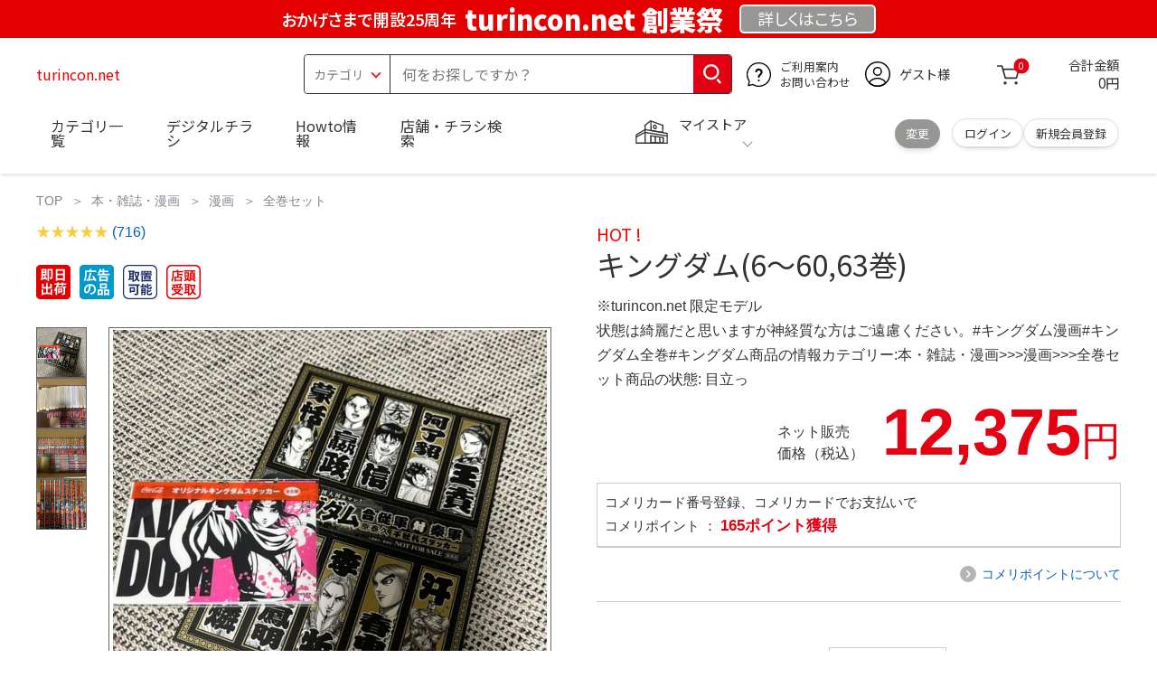

--- FILE ---
content_type: text/html; charset=utf-8
request_url: https://turincon.net/tag/poker-online/
body_size: 22818
content:
<!DOCTYPE html>
<html data-browse-mode="P" lang="ja" xml="ja" xmlns:og="http://ogp.me/ns#" xmlns:fb="http://ogp.me/ns/fb#" xmlns:mixi="http://mixi-platform.com/ns#">
<head>
    <script async src="https://s.yimg.jp/images/listing/tool/cv/ytag.js"></script>
    
    <script>
        window.yjDataLayer = window.yjDataLayer || [];
        function ytag() { yjDataLayer.push(arguments); }
        ytag({"type":"ycl_cookie", "config":{"ycl_use_non_cookie_storage":true}});
    </script>
    

    <meta charset="UTF-8">
    <title>キングダム(6〜60,63巻) turincon.net</title>
    <link rel="canonical" href="https://turincon.net/tag/poker-online/">


    <meta name="description" content="キングダム(6〜60,63巻) 状態は綺麗だと思いますが神経質な方はご遠慮ください。#キングダム漫画#キングダム全巻#キングダム商品の情報カテゴリー:本・雑誌・漫画>>>漫画>>>全巻セット商品の状態: 目立っ">
    <meta name="keywords" content="キングダム(6〜60,63巻) turincon.net">

    <meta name="wwwroot" content="" />
    <meta name="rooturl" content="turincon.net" />
    <meta name="shoproot" content="/shop" />


    <!-- Google Tag Manager -->
    
    <script>(function(w,d,s,l,i){w[l]=w[l]||[];w[l].push({'gtm.start':
            new Date().getTime(),event:'gtm.js'});var f=d.getElementsByTagName(s)[0],
        j=d.createElement(s),dl=l!='dataLayer'?'&l='+l:'';j.async=true;j.src=
        'https://www.googletagmanager.com/gtm.js?id='+i+dl;f.parentNode.insertBefore(j,f);
    })(window,document,'script','dataLayer','GTM-WW7TZTK');</script>
    
    <!-- End Google Tag Manager -->









    <link rel="stylesheet" type="text/css" href="https://ajax.googleapis.com/ajax/libs/jqueryui/1.13.1/themes/ui-lightness/jquery-ui.min.css">
    <link rel="stylesheet" type="text/css" href="https://maxcdn.bootstrapcdn.com/font-awesome/4.7.0/css/font-awesome.min.css">
    <link rel="stylesheet" type="text/css" href="//www.komeri.com/css/sys/block_order.css">
    <link rel="stylesheet" href="//www.komeri.com/css/usr/sb_block.css" media="screen and (max-width:767px)">
    <link rel="stylesheet" href="//www.komeri.com/css/usr/sb_block.css" media="screen and (min-width:768px)">
    <script src="https://ajax.googleapis.com/ajax/libs/jquery/3.5.1/jquery.min.js"></script>
    <script src="https://ajax.googleapis.com/ajax/libs/jqueryui/1.13.1/jquery-ui.min.js"></script>
    <script src="//www.komeri.com/lib/jquery.ui.touch-punch.min.js"></script>

    <script src="//www.komeri.com/lib/jquery.balloon.js"></script>
    <script src="//www.komeri.com/lib/goods/jquery.tile.min.js"></script>
    <script src="//www.komeri.com/lib/modernizr-custom.js"></script>
    <script src="//www.komeri.com/lib/lazysizes.min.js"></script>
    <script src="//www.komeri.com/js/sys/msg.js"></script>
    <script src="//www.komeri.com/js/usr/user.js"></script>
    <script src="//www.komeri.com/js/app/disp.js"></script>
    <meta http-equiv="X-UA-Compatible" content="IE=edge">
    <meta name="viewport" content="width=device-width">
    <meta name="format-detection" content="telephone=no">
    <link rel="preconnect" href="https://fonts.googleapis.com">
    <link rel="preconnect" href="https://fonts.gstatic.com" crossorigin>
    <link href="https://fonts.googleapis.com/css2?family=Noto+Sans+JP:wght@400;700&display=swap" rel="stylesheet">
    <link rel="stylesheet" href="//www.komeri.com/css/bita_css/base.css?v=2024082001">
    <link rel="stylesheet" href="//www.komeri.com/css/bita_css/jquery-ui.css">
    <link rel="stylesheet" href="//www.komeri.com/css/bita_css/sliderrange.css">
    <link rel="stylesheet" href="//www.komeri.com/css/bita_css/slick-theme.css">
    <link rel="stylesheet" href="//www.komeri.com/css/bita_css/slick.css">
    <link rel="stylesheet" href="//www.komeri.com/css/bita_css/sp_module.css?v=2024082001" media="screen and (max-width:767px),print">
    <link rel="stylesheet" href="//www.komeri.com/css/bita_css/template_b2.css?v=2024082001">

    <link rel="stylesheet" href="//www.komeri.com/css/sys/user.css?v=2024062702">
    <link rel="stylesheet" href="//www.komeri.com/css/usr/user.css">

    <script src="//www.komeri.com/js/slick.min.js" defer></script>
    <script src="//www.komeri.com/js/drawerCategory.js" defer></script>

    <link rel="icon" href="//www.komeri.com/include_html/common/favicon/favicon.ico" sizes="48x48">
    <link rel="icon" href="//www.komeri.com/include_html/common/favicon/favicon.svg" type="image/svg+xml">
    <link rel="apple-touch-icon" href="//www.komeri.com/include_html/common/favicon/apple-touch-icon.png">



    <script src="//www.komeri.com/js/usr/goods.js"></script>


    <script src="//www.komeri.com/js/sys/goods_ajax_cart.js"></script>
    <script src="//www.komeri.com/js/sys/zetaadd.js" defer></script>

    <script src="//www.komeri.com/js/sys/goods_ajax_bookmark.js"></script>
    <script src="//www.komeri.com/js/sys/goods_ajax_quickview.js"></script>

    <meta property="og:title" content="キングダム(6〜60,63巻) turincon.net">
    <meta property="og:description" content="キングダム(6〜60,63巻) 状態は綺麗だと思いますが神経質な方はご遠慮ください。#キングダム漫画#キングダム全巻#キングダム商品の情報カテゴリー:本・雑誌・漫画>>>漫画>>>全巻セット商品の状態: 目立っ">
    <meta property="og:site_name" content="キングダム(6〜60,63巻)">
    <meta property="og:url" content="https://turincon.net/tag/poker-online/">
    <meta property="og:image" content="https://static.mercdn.net/item/detail/orig/photos/m18146751139_3.jpg?1663666122">
    <meta property="og:type" content="product">
    <meta name="twitter:card" content="summary" />



    <script type="text/javascript" src="https://dynamic.criteo.com/js/ld/ld.js?a=4639" async="true"></script>

    <script type="text/javascript">
        var dataLayer = dataLayer || [];
        dataLayer.push({
            'etm_criteo_loader_url': "https://static.criteo.net/js/ld/ld.js",
            'etm_criteo_account': 4639,
            'etm_var_criteo_script_goods_detail': true,
            'etm_var_criteo_type': "d",
            'etm_goods': "1692"
        });
    </script>

    <script type="text/javascript">
        window.criteo_q = window.criteo_q || [];
        var deviceType = /iPad/.test(navigator.userAgent) ? "t" : /Mobile|iP(hone|od)|Android|BlackBerry|IEMobile|Silk/.test(navigator.userAgent) ? "m" : "d";
        window.criteo_q.push(
            { event: "setAccount", account: 4639 },
            { event: "setSiteType", type: deviceType},
            { event: "viewItem", item: "1692" }
        );
    </script>



</head>
<script type="text/javascript">
    digitalData = {
        user: {
            info: {
                login: "false",
                memberID: "",
                myStore: "",
                memberType: "非ログイン",
                cardType: ""
            }
        }
        ,
        ecommerce: {
            event: {
                eventName: "prodView"
            },
            items: '[{"itemCategory":"全巻セット","itemName":"キングダム(6〜60,63巻)","JANcode":"1692","itemCategory_lv1":"本・雑誌・漫画","itemCategory_lv2":"漫画","itemCategory_lv3":"全巻セット"}]'
        }

    };
</script>


<body class="page-goods" >
<div class="wrapper">


    <!-- Google Tag Manager (noscript) -->
    <noscript><iframe src="https://www.googletagmanager.com/ns.html?id=GTM-WW7TZK"
                      height="0" width="0" style="display:none;visibility:hidden"></iframe></noscript>
    <!-- End Google Tag Manager (noscript) -->




    <script type="text/javascript">(function e(){
        var e=document.createElement("script");
        e.type="text/javascript",
            e.async=true,
            e.src="https://komeri.search.zetacx.net/static/zd/zd_register_prd.js";
        var t=document.getElementsByTagName("script")[0];
        t.parentNode.insertBefore(e,t)})();
    </script>
    <script type="text/javascript">
        const zrUserId="";
    </script>








    <div class="header-band  webfont">
        
        <style>
            .header-band {
                background-color: #e40001;
                height: 42px;
                padding: .3em .5em;
                overflow: hidden;
                box-sizing: border-box;
                display: flex;
                flex-wrap: nowrap;
                justify-content: center;
                align-items: center;
                font-size: 30px;
                color: #fff;
                font-variation-settings: "wght" 400;
                font-feature-settings: "palt";
            }

            .header-band--lead {
                /*font-weight: 700;*/
                font-variation-settings: "wght" 900;
                font-feature-settings: "palt";
                color: #fff;
                display: flex;
                align-items: center;
            }

            .header-band--lead img{
                width: 100%;
                height: auto;
                max-width: 35px;
                margin: 0 15px 0 0;
            }
            .header-band--lead img.svg-txt{
                width: 100%;
                height: auto;
                max-width: 100%;
            }
            .header-band--lead__jump {
                font-size: 0.6em;
                font-variation-settings: "wght" 600;
                color: #fff;
                padding-right: 0.5em;
            }
            .header-band--lead--fff {
                /* font-weight: 700; */
                font-variation-settings: "wght" 900;
                font-feature-settings: "palt";
                color: #272989;
                background: #fff;
                padding: 0.2em 0.5em;
                font-size: 0.7em;
                border-radius: 0.3em;
                margin-left: 2em;
            }

            .header-band--lead--link{
                color: #fff;
                background:#969694;
                border-radius: 0.3em;
                border: 2px solid #fff;
                padding: 0.25em 1em 0.35em;
                margin-left: 1em;
                font-size: 0.6em;
                font-variation-settings: "wght" 400;
                font-feature-settings: "palt";
                font-size: 0.6em;
            }
            /*.header-band--lead--link:hover{
            color: #fff;
            border: 2px solid #272989;
            background:#969694;
            font-variation-settings: "wght" 900;
            transition-duration: 500ms;
            }*/
            .header-band--lead__trr {
                -webkit-transform: rotate(15deg);
                transform: rotate(15deg);
                display: inline-block
            }

            .header-band--lead__small {
                font-size: 14px;
                color: #fff;
                align-self: self-end;
                padding-bottom: 2px
            }

            @media screen and (min-width: 768px) {
                .header-band--lead-sp{display: none;}
            }

            @media screen and (max-width: 767px) {
                .header-band--lead-sp{
                    width:100%;
                    max-width: 320px;
                }
                .header-band {
                    display: flex;
                    /*grid-template-columns: 1fr auto;*/
                    /*gap: .75rem;*/
                    place-content: center;
                    font-family: "Noto Sans JP",Sans-Serif;
                    padding: 0 0.5em;
                }
                .header-band--lead img {
                    width: 100%;
                    height: auto;
                    max-height: 40px;
                    margin: 0 2vw 0 0;
                }
                .header-band--lead__small {
                    font-size: 2vw;
                    padding-bottom: 0;
                    align-self: center
                }
                .header-band--lead-pc{
                    display: none;
                }
                .header-band--lead--link {
                    font-size: 13px;
                    /* padding: 0.3em .75em; */
                    margin: 0;
                    /* width: 7em; */
                    text-align: center;
                }
            }
        </style>
        
        <p class="header-band--lead header-band--lead-pc"><span class="header-band--lead__jump">おかげさまで開設25周年</span>turincon.net 創業祭</p>
        <p class="header-band--lead header-band--lead-sp"><span class="header-band--lead__jump">turincon.net</span></p></p>
        <a href="https://turincon.net/contents/event/kansyasai" class="header-band--lead--link"><span style="display:inline-block">詳しくは</span><span style="display:inline-block">こちら</span></a> </div>

    <header id="header" class="webfont">
        <div class="header-container webfont">
            <div class="header-logo">
                <a href="javascript:history.back();" class="header-app--btn">
                    <span></span>
                    <span></span>
                </a>
                <div class="hamburger" id="js-hamburger">
                    <span class="hamburger__line hamburger__line--1"></span>
                    <span class="hamburger__line hamburger__line--2"></span>
                    <span class="hamburger__line hamburger__line--3"></span>
                </div>
                <div class="header-logo--img">
                    <a href="https://turincon.net" title="turincon.net" style="color: #e40001;">
                        turincon.net
                    </a>
                </div>
            </div>
            <div class="js-suggest header-search">
                <div class="suggest-wrapper">
                    <form name="category" method="get" action="https://turincon.net/shop/goods/search" id="search_form" class="header-search-form">
                        <input type="hidden" name="search" value="x" />
                        <div class="header-search-container">
					<span class="header-search--s-select">
						<select name="category" id="header-select">
<option value="" selected>カテゴリ</option>
<option class="header-select--heading" value="21">工具</option>
<option value="2101"> 電動工具</option>
<option value="2102"> 電動機械</option>
<option value="2103"> 先端パーツ</option>
<option value="2104"> 作業工具</option>
<option value="2105"> 大工道具</option>
<option value="2109"> 左官道具</option>
<option value="2110"> 工具収納</option>
<option value="2111"> 保安</option>
<option value="2112"> 荷役</option>
<option value="2107"> 計測</option>
<option value="2108"> 研磨・ケミカル</option>
<option class="header-select--heading" value="22">金物・電材</option>
<option value="2203"> 釘・ビス</option>
<option value="2204"> ネジボルト</option>
<option value="2205"> 建具金物</option>
<option value="2206"> 針金・チェーン</option>
<option value="2207"> 補強金具</option>
<option value="2209"> キャスター</option>
<option value="2221"> DIY素材</option>
<option value="2222"> 安全</option>
<option value="2223"> エアコンパーツ</option>
<option value="2224"> 電線</option>
<option value="2225"> 配線部材</option>
<option value="2226"> 配線結束</option>
<option value="2227"> 電設資材</option>
<option value="2228"> 配線パーツ</option>
<option value="2229"> 換気扇</option>
<option class="header-select--heading" value="23">建材・木材・配管材</option>
<option value="2306"> 配管材</option>
<option value="2307"> 水栓</option>
<option value="2308"> 雨ドイ</option>
<option value="2309"> 安全・足場材</option>
<option value="2310"> 屋根・外壁材</option>
<option value="2311"> 構造鋼材</option>
<option value="2322"> ドア窓・建具</option>
<option value="2313"> フェンス・境界資材</option>
<option value="2323"> 換気・煙突</option>
<option value="2331"> 合板</option>
<option value="2332"> 製材</option>
<option value="2324"> 断熱・石膏</option>
<option value="2325"> 内装建材</option>
<option value="2326"> 建具・床材</option>
<option value="2327"> 養生用品</option>
<option value="2328"> ＤＩＹ木材</option>
<option value="2304"> セメント・砂・砂利</option>
<option value="2329"> ブロック</option>
<option value="2305"> 外構資材</option>
<option class="header-select--heading" value="46">塗料・補修剤</option>
<option value="4601"> 塗料</option>
<option value="4602"> 塗装具</option>
<option value="4603"> テープ</option>
<option value="4604"> 補修材</option>
<option value="4605"> コーキング材</option>
<option value="4606"> 接着剤</option>
<option value="4607"> 荷造・包装</option>
<option value="4608"> シート</option>
<option value="4609"> 断熱・結露用品他</option>
<option class="header-select--heading" value="24">エクステリア・住設機器</option>
<option value="2406"> エクステリア</option>
<option value="2401"> キッチン</option>
<option value="2402"> バス・洗面</option>
<option value="2403"> トイレ</option>
<option value="2404"> ガス・石油給湯器</option>
<option value="2405"> エネルギー・電気</option>
<option value="2407"> 内装・建具</option>
<option value="2408"> サッシ・外壁・屋根</option>
<option value="2412"> 表札・ポスト</option>
<option class="header-select--heading" value="27">農業資材・肥料・農薬</option>
<option value="2717"> 水稲資材</option>
<option value="2718"> 畑作果樹畜産資材</option>
<option value="2711"> 農機具</option>
<option value="2704"> 米保管・精米機</option>
<option value="2712"> ハウス資材</option>
<option value="2713"> 支柱（栽培）</option>
<option value="2715"> 防鳥防獣資材</option>
<option value="2719"> 収穫資材</option>
<option value="2714"> 出荷資材</option>
<option value="2720"> 昇降器具・運搬具</option>
<option value="2723"> 農業用農薬</option>
<option value="2724"> 家庭園芸農薬</option>
<option value="2721"> 農業用土</option>
<option value="2706"> 肥料</option>
<option value="2722"> 飼料</option>
<option class="header-select--heading" value="28">ガーデニング・植物</option>
<option value="2813"> ガーデンファニチャー</option>
<option value="2814"> 庭園資材</option>
<option value="2815"> 屋外床材</option>
<option value="2817"> ガーデン装飾</option>
<option value="2816"> 鉢・プランター</option>
<option value="2812"> 用土</option>
<option value="2818"> 育成園芸用品</option>
<option value="2807"> 土農具</option>
<option value="2808"> 刈払機</option>
<option value="2809"> 噴霧器</option>
<option value="2819"> 園芸機器</option>
<option value="2810"> 散水用品</option>
<option value="2811"> 雪かき用品</option>
<option value="2802"> 植物</option>
<option value="2820"> 種</option>
<option value="2821"> 造花</option>
<option class="header-select--heading" value="35">衣料・靴・作業手袋</option>
<option value="3501"> 作業衣料</option>
<option value="3507"> 実用衣料</option>
<option value="3508"> 防寒用品</option>
<option value="3502"> 作業手袋</option>
<option value="3509"> 雨合羽</option>
<option value="3503"> 作業小物</option>
<option value="3511"> 靴下</option>
<option value="3504"> 長靴</option>
<option value="3505"> ワークシューズ</option>
<option value="3506"> 一般靴、小物</option>
<option value="3512"> 傘</option>
<option class="header-select--heading" value="26">インテリア・家具・収納</option>
<option value="2601"> ホームデコ</option>
<option value="2602"> カーペット・室内敷物</option>
<option value="2616"> 屋内床材</option>
<option value="2603"> カーテン・ブラインド</option>
<option value="2604"> 座布団・クッション</option>
<option value="2605"> ベッド・寝具</option>
<option value="2617"> こたつ用品</option>
<option value="2613"> 衣類収納用品</option>
<option value="2618"> 多目的収納用品</option>
<option value="2619"> 空間収納</option>
<option value="2620"> リビング家具</option>
<option value="2621"> 玄関家具</option>
<option value="2626"> キッチン・ダイニング家具</option>
<option value="2622"> 室内補助用品</option>
<option value="2628"> 神棚・神具</option>
<option value="2625"> スリッパ</option>
<option value="2614"> スーツケース・バック</option>
<option value="2624"> 掛・置時計</option>
<option value="2623"> 腕時計</option>
<option class="header-select--heading" value="33">家電・照明</option>
<option value="3325"> エアコン・空調機器</option>
<option value="3304"> 冷房用品</option>
<option value="3323"> 暖房用品</option>
<option value="3303"> その他暖房用品</option>
<option value="3320"> 家事家電</option>
<option value="3316"> 調理家電</option>
<option value="3315"> コンロ・ガス器具用品</option>
<option value="3318"> ＡＶ機器</option>
<option value="3317"> 理美容・健康</option>
<option value="3306"> 電線・延長コード</option>
<option value="3308"> アンテナパーツ</option>
<option value="3311"> 照明器具</option>
<option value="3313"> 電球・蛍光灯</option>
<option value="3314"> 乾電池</option>
<option value="3322"> ネットワーク機器</option>
<option value="3309"> 防犯・セキュリティ</option>
<option value="3321"> 防災</option>
<option value="3324"> カメラ</option>
<option value="34">レジャー・自転車・カー用品</option>
<option value="3401"> 洗車用品</option>
<option value="3421"> ワックスケミカル</option>
<option value="3403"> オイル・添加剤</option>
<option value="3404"> バッテリー・電装・バルブ</option>
<option value="3405"> 車内用品・車外用品</option>
<option value="3406"> 車内小物</option>
<option value="3422"> カーエレクトロ二クス</option>
<option value="3408"> 保安・補修</option>
<option value="3409"> タイヤ・タイヤ関連</option>
<option value="3410"> バイク用品</option>
<option value="3411"> キャンプ・アウトドア用品</option>
<option value="3412"> 海水浴用品</option>
<option value="3413"> スポーツ用品</option>
<option value="3414"> 健康トレーニング</option>
<option value="3415"> 釣具</option>
<option value="3416"> 自転車</option>
<option value="3418"> 自転車用品</option>
<option value="3419"> 玩具</option>
<option value="3420"> シーズン玩具</option>
<option class="header-select--heading" value="29">ペット用品</option>
<option value="2901"> 犬フード</option>
<option value="2910"> 犬用品</option>
<option value="2902"> 猫フード</option>
<option value="2911"> 猫用品</option>
<option value="2912"> 小動物</option>
<option value="2913"> 鳥・昆虫</option>
<option value="2914"> 魚・爬虫類フード</option>
<option value="2915"> 魚・爬虫類用品</option>
<option class="header-select--heading" value="30">家庭用品・日用品</option>
<option value="3001"> 掃除用具</option>
<option value="3002"> 掃除容器</option>
<option value="3003"> 洗濯用品</option>
<option value="3004"> バス用品</option>
<option value="3005"> タオル</option>
<option value="3006"> トイレ用品</option>
<option value="3019"> 収納用品・収納保護用品</option>
<option value="3010"> 住居洗剤</option>
<option value="3011"> 洗濯洗剤</option>
<option value="3012"> 台所用品</option>
<option value="3014"> 芳香剤・消臭剤</option>
<option value="3015"> 防虫剤・除湿剤</option>
<option value="3016"> 殺虫剤</option>
<option value="3013"> 紙</option>
<option value="3017"> カイロ</option>
<option value="3018"> ローソク・線香・仏具</option>
<option value="3008"> サンダル</option>
<option class="header-select--heading" value="31">キッチン用品</option>
<option value="3101"> 調理器具</option>
<option value="3102"> 調理用品</option>
<option value="3103"> 箸・食器</option>
<option value="3104"> 卓上・保存用品</option>
<option value="3105"> 流し用品</option>
<option value="3111"> ポット・行楽用品</option>
<option value="3108"> ポリ袋・キッチンガード</option>
<option value="3109"> 割箸・紙皿・紙コップ他消耗品</option>
<option value="3110"> テーブルクロス</option>
<option class="header-select--heading" value="32">ヘルス＆ビューティー</option>
<option value="3201"> シャンプー・石鹸・入浴剤</option>
<option value="3203"> オーラルケア用品</option>
<option value="3204"> 化粧品・化粧小物</option>
<option value="3214"> ヘルスケア</option>
<option value="3207"> ベビー用品</option>
<option value="3215"> 美粧用品</option>
<option value="3208"> 手芸・和洋裁</option>
<option value="3209"> シニアケア</option>
<option value="3216"> 介護用品</option>
<option value="3211"> 香水</option>
<option value="3212"> 郵便関係</option>
<option value="3217"> 老眼鏡・メガネ</option>
<option class="header-select--heading" value="37">文具・事務用品</option>
<option value="3701"> 事務用品</option>
<option value="3702"> ＯＡ用品</option>
<option value="3720"> パソコン用品</option>
<option value="3703"> 事務機器・店舗用品</option>
<option value="3704"> オフィス家具・収納</option>
<option value="3705"> ファイル</option>
<option value="3721"> ノート・伝票・封筒</option>
<option value="3722"> 慶弔・賞状用品</option>
<option value="3708"> 筆記・学童用品</option>
<option value="3723"> ルーペ・拡大鏡</option>
<option value="3717"> 喫煙具</option>
<option value="3719"> ＤＩＹ書籍</option>
<option class="header-select--heading" value="36">食品</option>
<option value="3601"> 菓子</option>
<option value="3602"> 飲料</option>
<option value="3603"> 米</option>
<option value="3604"> 加工食品</option>
<option value="3606"> 食品ギフト・その他ギフト</option>
<option value="3605"> 餅・正月用品</option>
<option class="header-select--heading" value="45">産直</option>
<option value="4506"> 野菜</option>
<option value="4501"> くだもの</option>
<option value="4502"> お米</option>
<option value="4503"> 加工品</option>
<option value="4504"> お菓子</option>
</select>
					</span>
                            <span class="header-search--input">
					<input type="text" value="" maxlength="100" placeholder="何をお探しですか？" list="example" class="s-suggest js-suggest-search" name="keyword" data-suggest-submit="on" autocomplete="off">
					</span>
                        </div>
                        <span class="header-search--input-btn">
					<input type="image" src="//www.komeri.com/img/head_icon_search.svg" alt="検索">
					</span>
                    </form>
                </div>
            </div>
            <div class="header-contact">
                <a href="https://turincon.net/shop/pg/1AvailableInfo">
                    <img src="//www.komeri.com/img/head_icon_inquiry.svg" alt="ご利用案内とお問い合わせ" width="27" height="27">
                    <p class="pc-only">ご利用案内
                        <br>お問い合わせ
                    </p>
                </a>
            </div>
            <div class="header-usr">
		<span class="header-usr--icon">
		  <a href="https://turincon.net/shop/customer/menu">
			<img src="//www.komeri.com/img/header_usr.svg" alt="アカウント" width="28" height="28">
		  </a>
		</span>
                <span class="header-usr--name js-user-name">
          ゲスト様
		</span>
            </div>
            <div class="header-cart">
                <div class="header-cart--icon">
                    <a href="https://turincon.net/shop/cart/cart" rel="nofollow">
                        <img src="//www.komeri.com/img/head_icon_cart.svg" alt="カート" width="25" height="25">
                        <span class="header-cart--bag js-cart-count">0</span>
                    </a>
                </div>
                <div class="header-cart--count">
                    <span class="header-cart--count-txt">合計金額</span>
                    <span class="header-cart--total-count price" id="js-price">0円</span>
                </div>
            </div>
            <div class="header-store js-mystore-area">
		<span class="header-store--icon">
		  <img src="//www.komeri.com/img/header_mystore.svg" alt="マイストア" width="36" height="26">
		</span>
                <p class="header-store--dt">
                    <span class="header-store--dt__head">マイストア</span>
                    <span class="header-store--dt-cont">
			<span class="header-store--dt-name js-mystore-area--name"></span>
			<span class="header-store--dt-time js-mystore-area--time"></span>
			<span class="header-store--dt-btn__change">
			<a class="js-mystore-area--change js-mystore-area--change" href="https://turincon.net/shop/storeSearch/KeepCriteriaInput">変更</a>
			</span>
		  </span>
                </p>
                <p class="pc-only header-store--login">
        <span>
        <a href="https://turincon.net/shop/customer/menu">
         ログイン
        </a>
        </span>
                    <span>
        <a href="https://turincon.net/shop/customer/entry" rel="nofollow">
        新規会員登録
        </a>
        </span>
                </p>
            </div>
            <nav class="header-nav">
                <ul class="header-nav--list">
                    <li class="sp-only header-nav--head">ようこそ
                        <span>ゲスト様</span>
                    </li>
                    <li class="sp-only">
                        <a href="https://turincon.net/shop/customer/menu">ログイン</a>
                    </li>
                    <li class="drawerCategory pc-only">
                        <a href="https://turincon.net/shop/category/categorylist">カテゴリ一覧</a>
                    </li>
                    <li class="sp-only">
                        <a href="https://turincon.net/shop/category/categorylist">カテゴリ一覧</a>
                    </li>
                    <li>
                        <a href="https://turincon.net/shop/pg/16534639">デジタルチラシ</a>
                    </li>
                    <li>
                        <a href="https://turincon.net/shop/pg/1howto/">Howto情報</a>
                    </li>
                    <li>
                        <a href="https://turincon.net/shop/storeSearch/CriteriaInput">店舗・チラシ検索</a>
                    </li>
                    <li class="sp-only">
                        <a href="https://turincon.net/toyu/top/CKmSpSfTop">灯油宅配</a>
                    </li>
                    <li class="sp-only"><a href="https://turincon.net/reserve/tool">電動工具・機械レンタル</a></li>
                </ul>
                <div class="menu-category-list">
                    <ul>
                        <li class="depth1">
                            <div class="depth1-nm"> <span class="lnk1 mgr05"> <a href="https://turincon.net/shopping/products/16561781694">工具</a> </span> </div>
                            <div class="depth1-lower" data-depth="2">
                                <ul>
                                    <li class="depth2">
                                        <div class="depth2-nm"> <span class="lnk2 mgr05"> <a href="https://turincon.net/shopping/products/16561784641">電動工具</a> </span> </div>
                                    </li>
                                    <li class="depth2">
                                        <div class="depth2-nm"> <span class="lnk2 mgr05"> <a href="https://turincon.net/shopping/products/16561787588">電動機械</a> </span> </div>
                                    </li>
                                    <li class="depth2">
                                        <div class="depth2-nm"> <span class="lnk2 mgr05"> <a href="https://turincon.net/shopping/products/16561790535">先端パーツ</a> </span> </div>
                                    </li>
                                    <li class="depth2">
                                        <div class="depth2-nm"> <span class="lnk2 mgr05"> <a href="https://turincon.net/shopping/products/16561793482">作業工具</a> </span> </div>
                                    </li>
                                    <li class="depth2">
                                        <div class="depth2-nm"> <span class="lnk2 mgr05"> <a href="https://turincon.net/shopping/products/16561796429">大工道具</a> </span> </div>
                                    </li>
                                    <li class="depth2">
                                        <div class="depth2-nm"> <span class="lnk2 mgr05"> <a href="https://turincon.net/shopping/products/16561799376">左官道具</a> </span> </div>
                                    </li>
                                    <li class="depth2">
                                        <div class="depth2-nm"> <span class="lnk2 mgr05"> <a href="https://turincon.net/shopping/products/16561802323">工具収納</a> </span> </div>
                                    </li>
                                    <li class="depth2">
                                        <div class="depth2-nm"> <span class="lnk2 mgr05"> <a href="https://turincon.net/shopping/products/16561805270">保安</a> </span> </div>
                                    </li>
                                    <li class="depth2">
                                        <div class="depth2-nm"> <span class="lnk2 mgr05"> <a href="https://turincon.net/shopping/products/16561808217">荷役</a> </span> </div>
                                    </li>
                                    <li class="depth2">
                                        <div class="depth2-nm"> <span class="lnk2 mgr05"> <a href="https://turincon.net/shopping/products/16561811164">計測</a> </span> </div>
                                    </li>
                                    <li class="depth2">
                                        <div class="depth2-nm"> <span class="lnk2 mgr05"> <a href="https://turincon.net/shopping/products/16561814111">研磨・ケミカル</a> </span> </div>
                                    </li>
                                </ul>
                            </div>
                        </li>
                        <li class="depth1">
                            <div class="depth1-nm"> <span class="lnk1 mgr05"> <a href="https://turincon.net/shopping/products/16561817058">金物・電材</a> </span> </div>
                            <div class="depth1-lower" data-depth="2">
                                <ul>
                                    <li class="depth2">
                                        <div class="depth2-nm"> <span class="lnk2 mgr05"> <a href="https://turincon.net/shopping/products/16561820005">釘・ビス</a> </span> </div>
                                    </li>
                                    <li class="depth2">
                                        <div class="depth2-nm"> <span class="lnk2 mgr05"> <a href="https://turincon.net/shopping/products/16561822952">ネジボルト</a> </span> </div>
                                    </li>
                                    <li class="depth2">
                                        <div class="depth2-nm"> <span class="lnk2 mgr05"> <a href="https://turincon.net/shopping/products/16561825899">建具金物</a> </span> </div>
                                    </li>
                                    <li class="depth2">
                                        <div class="depth2-nm"> <span class="lnk2 mgr05"> <a href="https://turincon.net/shopping/products/16561828846">針金・チェーン</a> </span> </div>
                                    </li>
                                    <li class="depth2">
                                        <div class="depth2-nm"> <span class="lnk2 mgr05"> <a href="https://turincon.net/shopping/products/16561831793">補強金具</a> </span> </div>
                                    </li>
                                    <li class="depth2">
                                        <div class="depth2-nm"> <span class="lnk2 mgr05"> <a href="https://turincon.net/shopping/products/16561834740">キャスター</a> </span> </div>
                                    </li>
                                    <li class="depth2">
                                        <div class="depth2-nm"> <span class="lnk2 mgr05"> <a href="https://turincon.net/shopping/products/16561837687">DIY素材</a> </span> </div>
                                    </li>
                                    <li class="depth2">
                                        <div class="depth2-nm"> <span class="lnk2 mgr05"> <a href="https://turincon.net/shopping/products/16561840634">安全</a> </span> </div>
                                    </li>
                                    <li class="depth2">
                                        <div class="depth2-nm"> <span class="lnk2 mgr05"> <a href="https://turincon.net/shopping/products/16561843581">エアコンパーツ</a> </span> </div>
                                    </li>
                                    <li class="depth2">
                                        <div class="depth2-nm"> <span class="lnk2 mgr05"> <a href="https://turincon.net/shopping/products/16561846528">電線</a> </span> </div>
                                    </li>
                                    <li class="depth2">
                                        <div class="depth2-nm"> <span class="lnk2 mgr05"> <a href="https://turincon.net/shopping/products/16561849475">配線部材</a> </span> </div>
                                    </li>
                                    <li class="depth2">
                                        <div class="depth2-nm"> <span class="lnk2 mgr05"> <a href="https://turincon.net/shopping/products/16561852422">配線結束</a> </span> </div>
                                    </li>
                                    <li class="depth2">
                                        <div class="depth2-nm"> <span class="lnk2 mgr05"> <a href="https://turincon.net/shopping/products/16561855369">電設資材</a> </span> </div>
                                    </li>
                                    <li class="depth2">
                                        <div class="depth2-nm"> <span class="lnk2 mgr05"> <a href="https://turincon.net/shopping/products/16561858316">配線パーツ</a> </span> </div>
                                    </li>
                                    <li class="depth2">
                                        <div class="depth2-nm"> <span class="lnk2 mgr05"> <a href="https://turincon.net/shopping/products/16561861263">換気扇</a> </span> </div>
                                    </li>
                                </ul>
                            </div>
                        </li>
                        <li class="depth1">
                            <div class="depth1-nm"> <span class="lnk1 mgr05"> <a href="https://turincon.net/shopping/products/16561864210">建材・木材・配管材</a> </span> </div>
                            <div class="depth1-lower" data-depth="2">
                                <ul>
                                    <li class="depth2">
                                        <div class="depth2-nm"> <span class="lnk2 mgr05"> <a href="https://turincon.net/shopping/products/16561867157">配管材</a> </span> </div>
                                    </li>
                                    <li class="depth2">
                                        <div class="depth2-nm"> <span class="lnk2 mgr05"> <a href="https://turincon.net/shopping/products/16561870104">水栓</a> </span> </div>
                                    </li>
                                    <li class="depth2">
                                        <div class="depth2-nm"> <span class="lnk2 mgr05"> <a href="https://turincon.net/shopping/products/16561873051">雨ドイ</a> </span> </div>
                                    </li>
                                    <li class="depth2">
                                        <div class="depth2-nm"> <span class="lnk2 mgr05"> <a href="https://turincon.net/shopping/products/16561875998">安全・足場材</a> </span> </div>
                                    </li>
                                    <li class="depth2">
                                        <div class="depth2-nm"> <span class="lnk2 mgr05"> <a href="https://turincon.net/shopping/products/16561878945">屋根・外壁材</a> </span> </div>
                                    </li>
                                    <li class="depth2">
                                        <div class="depth2-nm"> <span class="lnk2 mgr05"> <a href="https://turincon.net/shopping/products/16561881892">構造鋼材</a> </span> </div>
                                    </li>
                                    <li class="depth2">
                                        <div class="depth2-nm"> <span class="lnk2 mgr05"> <a href="https://turincon.net/shopping/products/16561884839">ドア窓・建具</a> </span> </div>
                                    </li>
                                    <li class="depth2">
                                        <div class="depth2-nm"> <span class="lnk2 mgr05"> <a href="https://turincon.net/shopping/products/16561887786">フェンス・境界資材</a> </span> </div>
                                    </li>
                                    <li class="depth2">
                                        <div class="depth2-nm"> <span class="lnk2 mgr05"> <a href="https://turincon.net/shopping/products/16561890733">換気・煙突</a> </span> </div>
                                    </li>
                                    <li class="depth2">
                                        <div class="depth2-nm"> <span class="lnk2 mgr05"> <a href="https://turincon.net/shopping/products/16561893680">合板</a> </span> </div>
                                    </li>
                                    <li class="depth2">
                                        <div class="depth2-nm"> <span class="lnk2 mgr05"> <a href="https://turincon.net/shopping/products/16561896627">製材</a> </span> </div>
                                    </li>
                                    <li class="depth2">
                                        <div class="depth2-nm"> <span class="lnk2 mgr05"> <a href="https://turincon.net/shopping/products/16561899574">断熱・石膏</a> </span> </div>
                                    </li>
                                    <li class="depth2">
                                        <div class="depth2-nm"> <span class="lnk2 mgr05"> <a href="https://turincon.net/shopping/products/16561902521">内装建材</a> </span> </div>
                                    </li>
                                    <li class="depth2">
                                        <div class="depth2-nm"> <span class="lnk2 mgr05"> <a href="https://turincon.net/shopping/products/16561905468">建具・床材</a> </span> </div>
                                    </li>
                                    <li class="depth2">
                                        <div class="depth2-nm"> <span class="lnk2 mgr05"> <a href="https://turincon.net/shopping/products/16561908415">養生用品</a> </span> </div>
                                    </li>
                                    <li class="depth2">
                                        <div class="depth2-nm"> <span class="lnk2 mgr05"> <a href="https://turincon.net/shopping/products/16561911362">ＤＩＹ木材</a> </span> </div>
                                    </li>
                                    <li class="depth2">
                                        <div class="depth2-nm"> <span class="lnk2 mgr05"> <a href="https://turincon.net/shopping/products/16561914309">セメント・砂・砂利</a> </span> </div>
                                    </li>
                                    <li class="depth2">
                                        <div class="depth2-nm"> <span class="lnk2 mgr05"> <a href="https://turincon.net/shopping/products/16561917256">ブロック</a> </span> </div>
                                    </li>
                                    <li class="depth2">
                                        <div class="depth2-nm"> <span class="lnk2 mgr05"> <a href="https://turincon.net/shopping/products/16561920203">外構資材</a> </span> </div>
                                    </li>
                                </ul>
                            </div>
                        </li>
                        <li class="depth1">
                            <div class="depth1-nm"> <span class="lnk1 mgr05"> <a href="https://turincon.net/shopping/products/16561923150">塗料・補修剤</a> </span> </div>
                            <div class="depth1-lower" data-depth="2">
                                <ul>
                                    <li class="depth2">
                                        <div class="depth2-nm"> <span class="lnk2 mgr05"> <a href="https://turincon.net/shopping/products/16561926097">塗料</a> </span> </div>
                                    </li>
                                    <li class="depth2">
                                        <div class="depth2-nm"> <span class="lnk2 mgr05"> <a href="https://turincon.net/shopping/products/16561929044">塗装具</a> </span> </div>
                                    </li>
                                    <li class="depth2">
                                        <div class="depth2-nm"> <span class="lnk2 mgr05"> <a href="https://turincon.net/shopping/products/16561931991">テープ</a> </span> </div>
                                    </li>
                                    <li class="depth2">
                                        <div class="depth2-nm"> <span class="lnk2 mgr05"> <a href="https://turincon.net/shopping/products/16561934938">補修材</a> </span> </div>
                                    </li>
                                    <li class="depth2">
                                        <div class="depth2-nm"> <span class="lnk2 mgr05"> <a href="https://turincon.net/shopping/products/16561937885">コーキング材</a> </span> </div>
                                    </li>
                                    <li class="depth2">
                                        <div class="depth2-nm"> <span class="lnk2 mgr05"> <a href="https://turincon.net/shopping/products/16561940832">接着剤</a> </span> </div>
                                    </li>
                                    <li class="depth2">
                                        <div class="depth2-nm"> <span class="lnk2 mgr05"> <a href="https://turincon.net/shopping/products/16561943779">荷造・包装</a> </span> </div>
                                    </li>
                                    <li class="depth2">
                                        <div class="depth2-nm"> <span class="lnk2 mgr05"> <a href="https://turincon.net/shopping/products/16561946726">シート</a> </span> </div>
                                    </li>
                                    <li class="depth2">
                                        <div class="depth2-nm"> <span class="lnk2 mgr05"> <a href="https://turincon.net/shopping/products/16561949673">断熱・結露用品他</a> </span> </div>
                                    </li>
                                </ul>
                            </div>
                        </li>
                        <li class="depth1">
                            <div class="depth1-nm"> <span class="lnk1 mgr05"> <a href="https://turincon.net/shopping/products/16561952620">エクステリア・住設機器</a> </span> </div>
                            <div class="depth1-lower" data-depth="2">
                                <ul>
                                    <li class="depth2">
                                        <div class="depth2-nm"> <span class="lnk2 mgr05"> <a href="https://turincon.net/shopping/products/16561955567">エクステリア</a> </span> </div>
                                    </li>
                                    <li class="depth2">
                                        <div class="depth2-nm"> <span class="lnk2 mgr05"> <a href="https://turincon.net/shopping/products/16561958514">キッチン</a> </span> </div>
                                    </li>
                                    <li class="depth2">
                                        <div class="depth2-nm"> <span class="lnk2 mgr05"> <a href="https://turincon.net/shopping/products/16561961461">バス・洗面</a> </span> </div>
                                    </li>
                                    <li class="depth2">
                                        <div class="depth2-nm"> <span class="lnk2 mgr05"> <a href="https://turincon.net/shopping/products/16561964408">トイレ</a> </span> </div>
                                    </li>
                                    <li class="depth2">
                                        <div class="depth2-nm"> <span class="lnk2 mgr05"> <a href="https://turincon.net/shopping/products/16561967355">ガス・石油給湯器</a> </span> </div>
                                    </li>
                                    <li class="depth2">
                                        <div class="depth2-nm"> <span class="lnk2 mgr05"> <a href="https://turincon.net/shopping/products/16561970302">エネルギー・電気</a> </span> </div>
                                    </li>
                                    <li class="depth2">
                                        <div class="depth2-nm"> <span class="lnk2 mgr05"> <a href="https://turincon.net/shopping/products/16561973249">サッシ・外壁・屋根</a> </span> </div>
                                    </li>
                                    <li class="depth2">
                                        <div class="depth2-nm"> <span class="lnk2 mgr05"> <a href="https://turincon.net/shopping/products/16561976196">表札・ポスト</a> </span> </div>
                                    </li>
                                    <li class="depth2">
                                        <div class="depth2-nm"> <span class="lnk2 mgr05"> <a href="https://turincon.net/shopping/products/16561979143">内装・建具</a> </span> </div>
                                    </li>
                                </ul>
                            </div>
                        </li>
                        <li class="depth1">
                            <div class="depth1-nm"> <span class="lnk1 mgr05"> <a href="https://turincon.net/shopping/products/16561982090">農業資材・肥料・農薬</a> </span> </div>
                            <div class="depth1-lower" data-depth="2">
                                <ul>
                                    <li class="depth2">
                                        <div class="depth2-nm"> <span class="lnk2 mgr05"> <a href="https://turincon.net/shopping/products/16561985037">水稲資材</a> </span> </div>
                                    </li>
                                    <li class="depth2">
                                        <div class="depth2-nm"> <span class="lnk2 mgr05"> <a href="https://turincon.net/shopping/products/16561987984">畑作果樹畜産資材</a> </span> </div>
                                    </li>
                                    <li class="depth2">
                                        <div class="depth2-nm"> <span class="lnk2 mgr05"> <a href="https://turincon.net/shopping/products/16561990931">農機具</a> </span> </div>
                                    </li>
                                    <li class="depth2">
                                        <div class="depth2-nm"> <span class="lnk2 mgr05"> <a href="https://turincon.net/shopping/products/16561993878">米保管・精米機</a> </span> </div>
                                    </li>
                                    <li class="depth2">
                                        <div class="depth2-nm"> <span class="lnk2 mgr05"> <a href="https://turincon.net/shopping/products/16561996825">ハウス資材</a> </span> </div>
                                    </li>
                                    <li class="depth2">
                                        <div class="depth2-nm"> <span class="lnk2 mgr05"> <a href="https://turincon.net/shopping/products/16561999772">支柱（栽培）</a> </span> </div>
                                    </li>
                                    <li class="depth2">
                                        <div class="depth2-nm"> <span class="lnk2 mgr05"> <a href="https://turincon.net/shopping/products/16572002719">防鳥防獣資材</a> </span> </div>
                                    </li>
                                    <li class="depth2">
                                        <div class="depth2-nm"> <span class="lnk2 mgr05"> <a href="https://turincon.net/shopping/products/16572005666">収穫資材</a> </span> </div>
                                    </li>
                                    <li class="depth2">
                                        <div class="depth2-nm"> <span class="lnk2 mgr05"> <a href="https://turincon.net/shopping/products/16572008613">出荷資材</a> </span> </div>
                                    </li>
                                    <li class="depth2">
                                        <div class="depth2-nm"> <span class="lnk2 mgr05"> <a href="https://turincon.net/shopping/products/16572011560">昇降器具・運搬具</a> </span> </div>
                                    </li>
                                    <li class="depth2">
                                        <div class="depth2-nm"> <span class="lnk2 mgr05"> <a href="https://turincon.net/shopping/products/16572014507">農業用農薬</a> </span> </div>
                                    </li>
                                    <li class="depth2">
                                        <div class="depth2-nm"> <span class="lnk2 mgr05"> <a href="https://turincon.net/shopping/products/16572017454">家庭園芸農薬</a> </span> </div>
                                    </li>
                                    <li class="depth2">
                                        <div class="depth2-nm"> <span class="lnk2 mgr05"> <a href="https://turincon.net/shopping/products/16572020401">農業用土</a> </span> </div>
                                    </li>
                                    <li class="depth2">
                                        <div class="depth2-nm"> <span class="lnk2 mgr05"> <a href="https://turincon.net/shopping/products/16572023348">肥料</a> </span> </div>
                                    </li>
                                    <li class="depth2">
                                        <div class="depth2-nm"> <span class="lnk2 mgr05"> <a href="https://turincon.net/shopping/products/16572026295">飼料</a> </span> </div>
                                    </li>
                                </ul>
                            </div>
                        </li>
                        <li class="depth1">
                            <div class="depth1-nm"> <span class="lnk1 mgr05"> <a href="https://turincon.net/shopping/products/16572029242">ガーデニング・植物</a> </span> </div>
                            <div class="depth1-lower" data-depth="2">
                                <ul>
                                    <li class="depth2">
                                        <div class="depth2-nm"> <span class="lnk2 mgr05"> <a href="https://turincon.net/shopping/products/16572032189">ガーデンファニチャー</a> </span> </div>
                                    </li>
                                    <li class="depth2">
                                        <div class="depth2-nm"> <span class="lnk2 mgr05"> <a href="https://turincon.net/shopping/products/16572035136">庭園資材</a> </span> </div>
                                    </li>
                                    <li class="depth2">
                                        <div class="depth2-nm"> <span class="lnk2 mgr05"> <a href="https://turincon.net/shopping/products/16572038083">屋外床材</a> </span> </div>
                                    </li>
                                    <li class="depth2">
                                        <div class="depth2-nm"> <span class="lnk2 mgr05"> <a href="https://turincon.net/shopping/products/16572041030">ガーデン装飾</a> </span> </div>
                                    </li>
                                    <li class="depth2">
                                        <div class="depth2-nm"> <span class="lnk2 mgr05"> <a href="https://turincon.net/shopping/products/16572043977">鉢・プランター</a> </span> </div>
                                    </li>
                                    <li class="depth2">
                                        <div class="depth2-nm"> <span class="lnk2 mgr05"> <a href="https://turincon.net/shopping/products/16572046924">用土</a> </span> </div>
                                    </li>
                                    <li class="depth2">
                                        <div class="depth2-nm"> <span class="lnk2 mgr05"> <a href="https://turincon.net/shopping/products/16572049871">育成園芸用品</a> </span> </div>
                                    </li>
                                    <li class="depth2">
                                        <div class="depth2-nm"> <span class="lnk2 mgr05"> <a href="https://turincon.net/shopping/products/16572052818">土農具</a> </span> </div>
                                    </li>
                                    <li class="depth2">
                                        <div class="depth2-nm"> <span class="lnk2 mgr05"> <a href="https://turincon.net/shopping/products/16572055765">刈払機</a> </span> </div>
                                    </li>
                                    <li class="depth2">
                                        <div class="depth2-nm"> <span class="lnk2 mgr05"> <a href="https://turincon.net/shopping/products/16572058712">噴霧器</a> </span> </div>
                                    </li>
                                    <li class="depth2">
                                        <div class="depth2-nm"> <span class="lnk2 mgr05"> <a href="https://turincon.net/shopping/products/16572061659">園芸機器</a> </span> </div>
                                    </li>
                                    <li class="depth2">
                                        <div class="depth2-nm"> <span class="lnk2 mgr05"> <a href="https://turincon.net/shopping/products/16572064606">散水用品</a> </span> </div>
                                    </li>
                                    <li class="depth2">
                                        <div class="depth2-nm"> <span class="lnk2 mgr05"> <a href="https://turincon.net/shopping/products/16572067553">雪かき用品</a> </span> </div>
                                    </li>
                                    <li class="depth2">
                                        <div class="depth2-nm"> <span class="lnk2 mgr05"> <a href="https://turincon.net/shopping/products/16572070500">植物</a> </span> </div>
                                    </li>
                                    <li class="depth2">
                                        <div class="depth2-nm"> <span class="lnk2 mgr05"> <a href="https://turincon.net/shopping/products/16572073447">種</a> </span> </div>
                                    </li>
                                    <li class="depth2">
                                        <div class="depth2-nm"> <span class="lnk2 mgr05"> <a href="https://turincon.net/shopping/products/16572076394">造花</a> </span> </div>
                                    </li>
                                </ul>
                            </div>
                        </li>
                        <li class="depth1">
                            <div class="depth1-nm"> <span class="lnk1 mgr05"> <a href="https://turincon.net/shopping/products/16572079341">衣料・靴・作業手袋</a> </span> </div>
                            <div class="depth1-lower" data-depth="2">
                                <ul>
                                    <li class="depth2">
                                        <div class="depth2-nm"> <span class="lnk2 mgr05"> <a href="https://turincon.net/shopping/products/16572082288">作業衣料</a> </span> </div>
                                    </li>
                                    <li class="depth2">
                                        <div class="depth2-nm"> <span class="lnk2 mgr05"> <a href="https://turincon.net/shopping/products/16572085235">実用衣料</a> </span> </div>
                                    </li>
                                    <li class="depth2">
                                        <div class="depth2-nm"> <span class="lnk2 mgr05"> <a href="https://turincon.net/shopping/products/16572088182">防寒用品</a> </span> </div>
                                    </li>
                                    <li class="depth2">
                                        <div class="depth2-nm"> <span class="lnk2 mgr05"> <a href="https://turincon.net/shopping/products/16572091129">作業手袋</a> </span> </div>
                                    </li>
                                    <li class="depth2">
                                        <div class="depth2-nm"> <span class="lnk2 mgr05"> <a href="https://turincon.net/shopping/products/16572094076">雨合羽</a> </span> </div>
                                    </li>
                                    <li class="depth2">
                                        <div class="depth2-nm"> <span class="lnk2 mgr05"> <a href="https://turincon.net/shopping/products/16572097023">作業小物</a> </span> </div>
                                    </li>
                                    <li class="depth2">
                                        <div class="depth2-nm"> <span class="lnk2 mgr05"> <a href="https://turincon.net/shopping/products/16572099970">靴下</a> </span> </div>
                                    </li>
                                    <li class="depth2">
                                        <div class="depth2-nm"> <span class="lnk2 mgr05"> <a href="https://turincon.net/shopping/products/16572102917">長靴</a> </span> </div>
                                    </li>
                                    <li class="depth2">
                                        <div class="depth2-nm"> <span class="lnk2 mgr05"> <a href="https://turincon.net/shopping/products/16572105864">ワークシューズ</a> </span> </div>
                                    </li>
                                    <li class="depth2">
                                        <div class="depth2-nm"> <span class="lnk2 mgr05"> <a href="https://turincon.net/shopping/products/16572108811">一般靴、小物</a> </span> </div>
                                    </li>
                                    <li class="depth2">
                                        <div class="depth2-nm"> <span class="lnk2 mgr05"> <a href="https://turincon.net/shopping/products/16572111758">傘</a> </span> </div>
                                    </li>
                                </ul>
                            </div>
                        </li>
                        <li class="depth1">
                            <div class="depth1-nm"> <span class="lnk1 mgr05"> <a href="https://turincon.net/shopping/products/16572114705">インテリア・家具・収納</a> </span> </div>
                            <div class="depth1-lower open" data-depth="2">
                                <ul>
                                    <li class="depth2">
                                        <div class="depth2-nm"> <span class="lnk2 mgr05"> <a href="https://turincon.net/shopping/products/16572117652">ホームデコ</a> </span> </div>
                                    </li>
                                    <li class="depth2">
                                        <div class="depth2-nm"> <span class="lnk2 mgr05"> <a href="https://turincon.net/shopping/products/16572120599">カーペット・室内敷物</a> </span> </div>
                                    </li>
                                    <li class="depth2">
                                        <div class="depth2-nm"> <span class="lnk2 mgr05"> <a href="https://turincon.net/shopping/products/16572123546">屋内床材</a> </span> </div>
                                    </li>
                                    <li class="depth2">
                                        <div class="depth2-nm"> <span class="lnk2 mgr05"> <a href="https://turincon.net/shopping/products/16572126493">カーテン・ブラインド</a> </span> </div>
                                    </li>
                                    <li class="depth2">
                                        <div class="depth2-nm"> <span class="lnk2 mgr05"> <a href="https://turincon.net/shopping/products/16572129440">座布団・クッション</a> </span> </div>
                                    </li>
                                    <li class="depth2">
                                        <div class="depth2-nm"> <span class="lnk2 mgr05"> <a href="https://turincon.net/shopping/products/16572132387">ベッド・寝具</a> </span> </div>
                                    </li>
                                    <li class="depth2">
                                        <div class="depth2-nm"> <span class="lnk2 mgr05"> <a href="https://turincon.net/shopping/products/16572135334">こたつ用品</a> </span> </div>
                                    </li>
                                    <li class="depth2">
                                        <div class="depth2-nm"> <span class="lnk2 mgr05"> <a href="https://turincon.net/shopping/products/16572138281">衣類収納用品</a> </span> </div>
                                    </li>
                                    <li class="depth2">
                                        <div class="depth2-nm"> <span class="lnk2 mgr05"> <a href="https://turincon.net/shopping/products/16572141228">多目的収納用品</a> </span> </div>
                                    </li>
                                    <li class="depth2">
                                        <div class="depth2-nm"> <span class="lnk2 mgr05"> <a href="https://turincon.net/shopping/products/16572144175">空間収納</a> </span> </div>
                                    </li>
                                </ul>
                            </div>
                        </li>
                        <li class="depth1">
                            <div class="depth1-nm"> <span class="lnk1 mgr05"> <a href="https://turincon.net/shopping/products/16572147122">家電・照明</a> </span> </div>
                            <div class="depth1-lower" data-depth="2">
                                <ul>
                                    <li class="depth2">
                                        <div class="depth2-nm"> <span class="lnk2 mgr05"> <a href="https://turincon.net/shopping/products/16572150069">エアコン・空調機器</a> </span> </div>
                                    </li>
                                    <li class="depth2">
                                        <div class="depth2-nm"> <span class="lnk2 mgr05"> <a href="https://turincon.net/shopping/products/16572153016">冷房用品</a> </span> </div>
                                    </li>
                                    <li class="depth2">
                                        <div class="depth2-nm"> <span class="lnk2 mgr05"> <a href="https://turincon.net/shopping/products/16572155963">暖房用品</a> </span> </div>
                                    </li>
                                    <li class="depth2">
                                        <div class="depth2-nm"> <span class="lnk2 mgr05"> <a href="https://turincon.net/shopping/products/16572158910">その他暖房用品</a> </span> </div>
                                    </li>
                                    <li class="depth2">
                                        <div class="depth2-nm"> <span class="lnk2 mgr05"> <a href="https://turincon.net/shopping/products/16572161857">家事家電</a> </span> </div>
                                    </li>
                                    <li class="depth2">
                                        <div class="depth2-nm"> <span class="lnk2 mgr05"> <a href="https://turincon.net/shopping/products/16572164804">調理家電</a> </span> </div>
                                    </li>
                                    <li class="depth2">
                                        <div class="depth2-nm"> <span class="lnk2 mgr05"> <a href="https://turincon.net/shopping/products/16572167751">コンロ・ガス器具用品</a> </span> </div>
                                    </li>
                                    <li class="depth2">
                                        <div class="depth2-nm"> <span class="lnk2 mgr05"> <a href="https://turincon.net/shopping/products/16572170698">ＡＶ機器</a> </span> </div>
                                    </li>
                                    <li class="depth2">
                                        <div class="depth2-nm"> <span class="lnk2 mgr05"> <a href="https://turincon.net/shopping/products/16572173645">理美容・健康</a> </span> </div>
                                    </li>
                                    <li class="depth2">
                                        <div class="depth2-nm"> <span class="lnk2 mgr05"> <a href="https://turincon.net/shopping/products/16572176592">電線・延長コード</a> </span> </div>
                                    </li>
                                    <li class="depth2">
                                        <div class="depth2-nm"> <span class="lnk2 mgr05"> <a href="https://turincon.net/shopping/products/16572179539">アンテナパーツ</a> </span> </div>
                                    </li>
                                </ul>
                            </div>
                        </li>
                        <li class="depth1">
                            <div class="depth1-nm"> <span class="lnk1 mgr05"> <a href="https://turincon.net/shopping/products/16572182486">レジャー・自転車・カー用品</a> </span> </div>
                            <div class="depth1-lower" data-depth="2">
                                <ul>
                                    <li class="depth2">
                                        <div class="depth2-nm"> <span class="lnk2 mgr05"> <a href="https://turincon.net/shopping/products/16572185433">洗車用品</a> </span> </div>
                                    </li>
                                    <li class="depth2">
                                        <div class="depth2-nm"> <span class="lnk2 mgr05"> <a href="https://turincon.net/shopping/products/16572188380">ワックスケミカル</a> </span> </div>
                                    </li>
                                    <li class="depth2">
                                        <div class="depth2-nm"> <span class="lnk2 mgr05"> <a href="https://turincon.net/shopping/products/16572191327">オイル・添加剤</a> </span> </div>
                                    </li>
                                    <li class="depth2">
                                        <div class="depth2-nm"> <span class="lnk2 mgr05"> <a href="https://turincon.net/shopping/products/16572194274">バッテリー・電装・バルブ</a> </span> </div>
                                    </li>
                                    <li class="depth2">
                                        <div class="depth2-nm"> <span class="lnk2 mgr05"> <a href="https://turincon.net/shopping/products/16572197221">車内用品・車外用品</a> </span> </div>
                                    </li>
                                    <li class="depth2">
                                        <div class="depth2-nm"> <span class="lnk2 mgr05"> <a href="https://turincon.net/shopping/products/16572200168">車内小物</a> </span> </div>
                                    </li>
                                    <li class="depth2">
                                        <div class="depth2-nm"> <span class="lnk2 mgr05"> <a href="https://turincon.net/shopping/products/16572203115">カーエレクトロ二クス</a> </span> </div>
                                    </li>
                                    <li class="depth2">
                                        <div class="depth2-nm"> <span class="lnk2 mgr05"> <a href="https://turincon.net/shopping/products/16572206062">保安・補修</a> </span> </div>
                                    </li>
                                    <li class="depth2">
                                        <div class="depth2-nm"> <span class="lnk2 mgr05"> <a href="https://turincon.net/shopping/products/16572209009">タイヤ・タイヤ関連</a> </span> </div>
                                    </li>
                                    <li class="depth2">
                                        <div class="depth2-nm"> <span class="lnk2 mgr05"> <a href="https://turincon.net/shopping/products/16572211956">バイク用品</a> </span> </div>
                                    </li>
                                    <li class="depth2">
                                        <div class="depth2-nm"> <span class="lnk2 mgr05"> <a href="https://turincon.net/shopping/products/16572214903">キャンプ・アウトドア用品</a> </span> </div>
                                    </li>
                                    <li class="depth2">
                                        <div class="depth2-nm"> <span class="lnk2 mgr05"> <a href="https://turincon.net/shopping/products/16572217850">海水浴用品</a> </span> </div>
                                    </li>
                                    <li class="depth2">
                                        <div class="depth2-nm"> <span class="lnk2 mgr05"> <a href="https://turincon.net/shopping/products/16572220797">スポーツ用品</a> </span> </div>
                                    </li>
                                    <li class="depth2">
                                        <div class="depth2-nm"> <span class="lnk2 mgr05"> <a href="https://turincon.net/shopping/products/16572223744">健康トレーニング</a> </span> </div>
                                    </li>
                                    <li class="depth2">
                                        <div class="depth2-nm"> <span class="lnk2 mgr05"> <a href="https://turincon.net/shopping/products/16572226691">釣具</a> </span> </div>
                                    </li>
                                    <li class="depth2">
                                        <div class="depth2-nm"> <span class="lnk2 mgr05"> <a href="https://turincon.net/shopping/products/16572229638">自転車</a> </span> </div>
                                    </li>
                                    <li class="depth2">
                                        <div class="depth2-nm"> <span class="lnk2 mgr05"> <a href="https://turincon.net/shopping/products/16572232585">自転車用品</a> </span> </div>
                                    </li>
                                    <li class="depth2">
                                        <div class="depth2-nm"> <span class="lnk2 mgr05"> <a href="https://turincon.net/shopping/products/16572235532">玩具</a> </span> </div>
                                    </li>
                                    <li class="depth2">
                                        <div class="depth2-nm"> <span class="lnk2 mgr05"> <a href="https://turincon.net/shopping/products/16572238479">シーズン玩具</a> </span> </div>
                                    </li>
                                </ul>
                            </div>
                        </li>
                        <li class="depth1">
                            <div class="depth1-nm"> <span class="lnk1 mgr05"> <a href="https://turincon.net/shopping/products/16572241426">ペット用品</a> </span> </div>
                            <div class="depth1-lower" data-depth="2">
                                <ul>
                                    <li class="depth2">
                                        <div class="depth2-nm"> <span class="lnk2 mgr05"> <a href="https://turincon.net/shopping/products/16572244373">犬フード</a> </span> </div>
                                    </li>
                                    <li class="depth2">
                                        <div class="depth2-nm"> <span class="lnk2 mgr05"> <a href="https://turincon.net/shopping/products/16572247320">犬用品</a> </span> </div>
                                    </li>
                                    <li class="depth2">
                                        <div class="depth2-nm"> <span class="lnk2 mgr05"> <a href="https://turincon.net/shopping/products/16572250267">猫フード</a> </span> </div>
                                    </li>
                                    <li class="depth2">
                                        <div class="depth2-nm"> <span class="lnk2 mgr05"> <a href="https://turincon.net/shopping/products/16572253214">猫用品</a> </span> </div>
                                    </li>
                                    <li class="depth2">
                                        <div class="depth2-nm"> <span class="lnk2 mgr05"> <a href="https://turincon.net/shopping/products/16572256161">小動物</a> </span> </div>
                                    </li>
                                    <li class="depth2">
                                        <div class="depth2-nm"> <span class="lnk2 mgr05"> <a href="https://turincon.net/shopping/products/16572259108">鳥・昆虫</a> </span> </div>
                                    </li>
                                    <li class="depth2">
                                        <div class="depth2-nm"> <span class="lnk2 mgr05"> <a href="https://turincon.net/shopping/products/16572262055">魚・爬虫類フード</a> </span> </div>
                                    </li>
                                    <li class="depth2">
                                        <div class="depth2-nm"> <span class="lnk2 mgr05"> <a href="https://turincon.net/shopping/products/16572265002">魚・爬虫類用品</a> </span> </div>
                                    </li>
                                </ul>
                            </div>
                        </li>
                        <li class="depth1">
                            <div class="depth1-nm"> <span class="lnk1 mgr05"> <a href="https://turincon.net/shopping/products/16572267949">家庭用品・日用品</a> </span> </div>
                            <div class="depth1-lower" data-depth="2">
                                <ul>
                                    <li class="depth2">
                                        <div class="depth2-nm"> <span class="lnk2 mgr05"> <a href="https://turincon.net/shopping/products/16572270896">掃除用具</a> </span> </div>
                                    </li>
                                    <li class="depth2">
                                        <div class="depth2-nm"> <span class="lnk2 mgr05"> <a href="https://turincon.net/shopping/products/16572273843">掃除容器</a> </span> </div>
                                    </li>
                                    <li class="depth2">
                                        <div class="depth2-nm"> <span class="lnk2 mgr05"> <a href="https://turincon.net/shopping/products/16572276790">洗濯用品</a> </span> </div>
                                    </li>
                                    <li class="depth2">
                                        <div class="depth2-nm"> <span class="lnk2 mgr05"> <a href="https://turincon.net/shopping/products/16572279737">バス用品</a> </span> </div>
                                    </li>
                                    <li class="depth2">
                                        <div class="depth2-nm"> <span class="lnk2 mgr05"> <a href="https://turincon.net/shopping/products/16572282684">タオル</a> </span> </div>
                                    </li>
                                    <li class="depth2">
                                        <div class="depth2-nm"> <span class="lnk2 mgr05"> <a href="https://turincon.net/shopping/products/16572285631">トイレ用品</a> </span> </div>
                                    </li>
                                    <li class="depth2">
                                        <div class="depth2-nm"> <span class="lnk2 mgr05"> <a href="https://turincon.net/shopping/products/16572288578">収納用品・収納保護用品</a> </span> </div>
                                    </li>
                                    <li class="depth2">
                                        <div class="depth2-nm"> <span class="lnk2 mgr05"> <a href="https://turincon.net/shopping/products/16572291525">住居洗剤</a> </span> </div>
                                    </li>
                                    <li class="depth2">
                                        <div class="depth2-nm"> <span class="lnk2 mgr05"> <a href="https://turincon.net/shopping/products/16572294472">洗濯洗剤</a> </span> </div>
                                    </li>
                                    <li class="depth2">
                                        <div class="depth2-nm"> <span class="lnk2 mgr05"> <a href="https://turincon.net/shopping/products/16572297419">台所用品</a> </span> </div>
                                    </li>
                                    <li class="depth2">
                                        <div class="depth2-nm"> <span class="lnk2 mgr05"> <a href="https://turincon.net/shopping/products/16572300366">芳香剤・消臭剤</a> </span> </div>
                                    </li>
                                    <li class="depth2">
                                        <div class="depth2-nm"> <span class="lnk2 mgr05"> <a href="https://turincon.net/shopping/products/16572303313">防虫剤・除湿剤</a> </span> </div>
                                    </li>
                                    <li class="depth2">
                                        <div class="depth2-nm"> <span class="lnk2 mgr05"> <a href="https://turincon.net/shopping/products/16572306260">殺虫剤</a> </span> </div>
                                    </li>
                                    <li class="depth2">
                                        <div class="depth2-nm"> <span class="lnk2 mgr05"> <a href="https://turincon.net/shopping/products/16572309207">紙</a> </span> </div>
                                    </li>
                                    <li class="depth2">
                                        <div class="depth2-nm"> <span class="lnk2 mgr05"> <a href="https://turincon.net/shopping/products/16572312154">カイロ</a> </span> </div>
                                    </li>
                                    <li class="depth2">
                                        <div class="depth2-nm"> <span class="lnk2 mgr05"> <a href="https://turincon.net/shopping/products/16572315101">ローソク・線香・仏具</a> </span> </div>
                                    </li>
                                    <li class="depth2">
                                        <div class="depth2-nm"> <span class="lnk2 mgr05"> <a href="https://turincon.net/shopping/products/16572318048">サンダル</a> </span> </div>
                                    </li>
                                </ul>
                            </div>
                        </li>
                        <li class="depth1">
                            <div class="depth1-nm"> <span class="lnk1 mgr05"> <a href="https://turincon.net/shopping/products/16572338677">キッチン用品</a> </span> </div>
                            <div class="depth1-lower" data-depth="2">
                                <ul>
                                    <li class="depth2">
                                        <div class="depth2-nm"> <span class="lnk2 mgr05"> <a href="https://turincon.net/shopping/products/16572320995">調理器具</a> </span> </div>
                                    </li>
                                    <li class="depth2">
                                        <div class="depth2-nm"> <span class="lnk2 mgr05"> <a href="https://turincon.net/shopping/products/16572323942">調理用品</a> </span> </div>
                                    </li>
                                    <li class="depth2">
                                        <div class="depth2-nm"> <span class="lnk2 mgr05"> <a href="https://turincon.net/shopping/products/16572326889">箸・食器</a> </span> </div>
                                    </li>
                                    <li class="depth2">
                                        <div class="depth2-nm"> <span class="lnk2 mgr05"> <a href="https://turincon.net/shopping/products/16572329836">卓上・保存用品</a> </span> </div>
                                    </li>
                                    <li class="depth2">
                                        <div class="depth2-nm"> <span class="lnk2 mgr05"> <a href="https://turincon.net/shopping/products/16572332783">流し用品</a> </span> </div>
                                    </li>
                                    <li class="depth2">
                                        <div class="depth2-nm"> <span class="lnk2 mgr05"> <a href="https://turincon.net/shopping/products/16572335730">ポット・行楽用品</a> </span> </div>
                                    </li>
                                    <li class="depth2">
                                        <div class="depth2-nm"> <span class="lnk2 mgr05"> <a href="https://turincon.net/shopping/products/16572341624">ポリ袋・キッチンガード</a> </span> </div>
                                    </li>
                                    <li class="depth2">
                                        <div class="depth2-nm"> <span class="lnk2 mgr05"> <a href="https://turincon.net/shopping/products/16572344571">割箸・紙皿・紙コップ他消耗品</a> </span> </div>
                                    </li>
                                    <li class="depth2">
                                        <div class="depth2-nm"> <span class="lnk2 mgr05"> <a href="https://turincon.net/shopping/products/16572347518">テーブルクロス</a> </span> </div>
                                    </li>
                                </ul>
                            </div>
                        </li>
                        <li class="depth1">
                            <div class="depth1-nm"> <span class="lnk1 mgr05"> <a href="https://turincon.net/shopping/products/16572350465">ヘルス＆ビューティー</a> </span> </div>
                            <div class="depth1-lower" data-depth="2">
                                <ul>
                                    <li class="depth2">
                                        <div class="depth2-nm"> <span class="lnk2 mgr05"> <a href="https://turincon.net/shopping/products/16572353412">シャンプー・石鹸・入浴剤</a> </span> </div>
                                    </li>
                                    <li class="depth2">
                                        <div class="depth2-nm"> <span class="lnk2 mgr05"> <a href="https://turincon.net/shopping/products/16572356359">オーラルケア用品</a> </span> </div>
                                    </li>
                                    <li class="depth2">
                                        <div class="depth2-nm"> <span class="lnk2 mgr05"> <a href="https://turincon.net/shopping/products/16572359306">化粧品・化粧小物</a> </span> </div>
                                    </li>
                                    <li class="depth2">
                                        <div class="depth2-nm"> <span class="lnk2 mgr05"> <a href="https://turincon.net/shopping/products/16572362253">ヘルスケア</a> </span> </div>
                                    </li>
                                    <li class="depth2">
                                        <div class="depth2-nm"> <span class="lnk2 mgr05"> <a href="https://turincon.net/shopping/products/16572365200">ベビー用品</a> </span> </div>
                                    </li>
                                    <li class="depth2">
                                        <div class="depth2-nm"> <span class="lnk2 mgr05"> <a href="https://turincon.net/shopping/products/16572368147">美粧用品</a> </span> </div>
                                    </li>
                                    <li class="depth2">
                                        <div class="depth2-nm"> <span class="lnk2 mgr05"> <a href="https://turincon.net/shopping/products/16572371094">手芸・和洋裁</a> </span> </div>
                                    </li>
                                    <li class="depth2">
                                        <div class="depth2-nm"> <span class="lnk2 mgr05"> <a href="https://turincon.net/shopping/products/16572374041">シニアケア</a> </span> </div>
                                    </li>
                                    <li class="depth2">
                                        <div class="depth2-nm"> <span class="lnk2 mgr05"> <a href="https://turincon.net/shopping/products/16572376988">介護用品</a> </span> </div>
                                    </li>
                                    <li class="depth2">
                                        <div class="depth2-nm"> <span class="lnk2 mgr05"> <a href="https://turincon.net/shopping/products/16572379935">香水</a> </span> </div>
                                    </li>
                                    <li class="depth2">
                                        <div class="depth2-nm"> <span class="lnk2 mgr05"> <a href="https://turincon.net/shopping/products/16572382882">郵便関係</a> </span> </div>
                                    </li>
                                    <li class="depth2">
                                        <div class="depth2-nm"> <span class="lnk2 mgr05"> <a href="https://turincon.net/shopping/products/16572385829">老眼鏡・メガネ</a> </span> </div>
                                    </li>
                                </ul>
                            </div>
                        </li>
                        <li class="depth1">
                            <div class="depth1-nm"> <span class="lnk1 mgr05"> <a href="https://turincon.net/shopping/products/16572388776">文具・事務用品</a> </span> </div>
                            <div class="depth1-lower" data-depth="2">
                                <ul>
                                    <li class="depth2">
                                        <div class="depth2-nm"> <span class="lnk2 mgr05"> <a href="https://turincon.net/shopping/products/16572391723">事務用品</a> </span> </div>
                                    </li>
                                    <li class="depth2">
                                        <div class="depth2-nm"> <span class="lnk2 mgr05"> <a href="https://turincon.net/shopping/products/16572394670">ＯＡ用品</a> </span> </div>
                                    </li>
                                    <li class="depth2">
                                        <div class="depth2-nm"> <span class="lnk2 mgr05"> <a href="https://turincon.net/shopping/products/16572397617">パソコン用品</a> </span> </div>
                                    </li>
                                    <li class="depth2">
                                        <div class="depth2-nm"> <span class="lnk2 mgr05"> <a href="https://turincon.net/shopping/products/16572400564">事務機器・店舗用品</a> </span> </div>
                                    </li>
                                    <li class="depth2">
                                        <div class="depth2-nm"> <span class="lnk2 mgr05"> <a href="https://turincon.net/shopping/products/16572403511">オフィス家具・収納</a> </span> </div>
                                    </li>
                                    <li class="depth2">
                                        <div class="depth2-nm"> <span class="lnk2 mgr05"> <a href="https://turincon.net/shopping/products/16572406458">ファイル</a> </span> </div>
                                    </li>
                                    <li class="depth2">
                                        <div class="depth2-nm"> <span class="lnk2 mgr05"> <a href="https://turincon.net/shopping/products/16572409405">ノート・伝票・封筒</a> </span> </div>
                                    </li>
                                    <li class="depth2">
                                        <div class="depth2-nm"> <span class="lnk2 mgr05"> <a href="https://turincon.net/shopping/products/16572412352">慶弔・賞状用品</a> </span> </div>
                                    </li>
                                    <li class="depth2">
                                        <div class="depth2-nm"> <span class="lnk2 mgr05"> <a href="https://turincon.net/shopping/products/16572415299">筆記・学童用品</a> </span> </div>
                                    </li>
                                    <li class="depth2">
                                        <div class="depth2-nm"> <span class="lnk2 mgr05"> <a href="https://turincon.net/shopping/products/16572418246">ルーペ・拡大鏡</a> </span> </div>
                                    </li>
                                    <li class="depth2">
                                        <div class="depth2-nm"> <span class="lnk2 mgr05"> <a href="https://turincon.net/shopping/products/16572421193">喫煙具</a> </span> </div>
                                    </li>
                                    <li class="depth2">
                                        <div class="depth2-nm"> <span class="lnk2 mgr05"> <a href="https://turincon.net/shopping/products/16572424140">ＤＩＹ書籍</a> </span> </div>
                                    </li>
                                </ul>
                            </div>
                        </li>
                    </ul>
                </div>
            </nav>
            <div class="header-search--s-close"><span class="s-suggest--close-btn">キャンセル</span></div>
            <div class="suggest-container">
                <div class="js-suggest disp-sp"></div>
            </div>

            <div class="header-store-map">
                <div class="header-store-map-container">
                    <div class="header-store-map--detail">
                        <dl>
                            <dt>営業時間:</dt><dd class="js-mystore-area--time"></dd>
                        </dl>
                        <a href="https://turincon.net/shop/storeSearch/KeepCriteriaInput" class="js-mystore-area--detail flatbtn default-btn fs-small webfont">詳細を見る</a>
                    </div>
                    <div class="header-store-map--img">
                        <img class="js-mystore-area--map" src="" alt="店地図情報" width="300" height="180">
                        <img src="//www.komeri.com/img/storemap/osm_copr_hs.png" alt="コピーライト" width="147" height="15" class="header-store-map--img-copy">
                    </div>
                </div>
            </div>

            <div class="black-bg" id="js-black-bg"></div>
        </div>
    </header>
    <div class="header-sp-store webfont js-mystore-area">
		<span class="header-sp-store--icon">
		<img src="//www.komeri.com/img/header_mystore.svg" alt="マイストア" width="36" height="26">
		</span>
        <span class="header-sp-store--dt__head">マイストア</span>
        <span class="header-sp-store--dt-name js-mystore-area--name"></span>
        <span class="header-sp-store--dt-time js-mystore-area--time"></span>
        <span class="header-sp-store--dt-btn__change">
			<a class="js-mystore-area--change" href="https://turincon.net/shop/storeSearch/KeepCriteriaInput">変更</a>
		</span>
    </div>











    <link rel="stylesheet" type="text/css" href="//www.komeri.com/css/sys/goodsdetail.css"/>

    <div class="global-main">


        <div class="breadcrumb">

            <ul class="breadcrumbs">


                <li>
                    <a href="https://turincon.net">
                        TOP
                    </a>
                </li>
                                <li>
                    <a href="https://turincon.net/category/16538">本・雑誌・漫画</a>
                </li>
                                                <li>
                    <a href="https://turincon.net/category/165310028">漫画</a>
                </li>
                                <li>
                    <a href="https://turincon.net/category/16531000122">全巻セット</a>
                </li>
                            </ul>


        </div>



        <script src="//www.komeri.com/js/sys/goods_ajax_storecart.js"></script>
        <section>

            <script src="//www.komeri.com/js/jquery.elevatezoom.js" defer="defer"></script>
            <script>
                function IsNumeric(strString) {
                    var strValidChars = "0123456789";
                    var strChar;
                    var blnResult = true;

                    for (i = 0; i < strString.length && blnResult == true; i++) {
                        strChar = strString.charAt(i);
                        if (strValidChars.indexOf(strChar) == -1) {
                            blnResult = false;
                        }
                    }

                    return blnResult;
                }

                function ieVersionchecker(){
                    var result  = false;
                    var agent   = window.navigator.userAgent.toLowerCase();
                    var version = window.navigator.appVersion.toLowerCase();
                    if(agent.indexOf("msie") > -1){
                        if (version.indexOf("msie 6.") > -1){
                            result = true;
                        }else if (version.indexOf("msie 7.") > -1){
                            result = true;
                        }else if (version.indexOf("msie 8.") > -1){
                            result = true;
                        }
                    }
                    return result;
                }


                (function(jQuery){
                    jQuery(document).ready(function(){
                        if (jQuery("#goodsImg").attr('src') != '//www.komeri.com/img/goods/noimage_l.gif') {
                            jQuery("#goodsImg").elevateZoom({
                                zoomWindowOffetx: 14,
                                zoomWindowWidth: 550,
                                zoomWindowHeight: 550,
                                cursor: "pointer",
                                borderColour: "#ccc",
                                borderSize: 1,
                                lensBorderSize: 0,
                                lensColour: "#8CD2F5"
                            });
                            jQuery("#example_video_1").hide();
                        }
                        jQuery(".sub-frame img").click(function() {
                            jQuery(".goodsImg").attr('src', jQuery(this).attr('data-image'));
                            if (jQuery(this).attr("class") == "videothum") {
                                if(jQuery('#example_video_1')[0].paused){
                                    jQuery('#example_video_1')[0].play();
                                }else{
                                    jQuery('#example_video_1')[0].pause();
                                }
                            }
                            return false;
                        });
                        jQuery(".sub-frame img").hover(function() {
                            jQuery("#goodsImg").attr('src', jQuery(this).attr('data-image'));
                            var ez =  jQuery('#goodsImg').data('elevateZoom');
                            if (jQuery(this).attr("class") == "videothum") {
                                ez.swaptheimage(jQuery(".mainImg img").attr('src'), "");
                                jQuery("#example_video_1").show();
                                jQuery("#goodsImg").hide();
                            } else {
                                ez.swaptheimage(jQuery(".mainImg img").attr('src'), jQuery(this).attr('data-image'));
                                jQuery("#example_video_1").hide();
                                jQuery("#goodsImg").show();
                            }
                        });
                        if(jQuery("#goodsImg").attr('src') == '//www.komeri.com/img/goods/noimage_l.gif'){
                            jQuery('#goodsImg').hide();
                            jQuery('#example_video_1').show();
                            if (ieVersionchecker()) {
                                jQuery('#videoMsg').show();
                            }
                        }
                        if(ieVersionchecker()){
                            jQuery('#videoMsg').html("ご利用のブラウザは商品紹介動画非対応です。</br>他のブラウザでご覧ください。");
                        }


                        jQuery(".quantity-btn.decrement").click(function(){
                            if (IsNumeric(jQuery("#goodsCntInp").val())) {
                                var goodsCnt = Number(jQuery("#goodsCntInp").val());
                                if (1 < goodsCnt) {
                                    jQuery("#goodsCntInp").val(goodsCnt - 1);
                                    chkMyStoreCnt();
                                }
                            }
                        });

                        jQuery(".quantity-btn.increment").click(function(){
                            if (IsNumeric(jQuery("#goodsCntInp").val())) {
                                var nextCnt = Number(jQuery("#goodsCntInp").val()) + 1;
                                if (nextCnt <= 99999) {
                                    jQuery("#goodsCntInp").val(nextCnt);
                                    chkMyStoreCnt();
                                }
                            }
                        });

                        jQuery("input[name='qty']").blur(function() {
                            if (IsNumeric(jQuery(this).val())) {
                                chkMyStoreCnt();
                            }
                        });

                        jQuery(".js-animation-select-wrnt").click(function() {
                            jQuery(".js-animation-select-wrnt").removeClass("selected");
                            jQuery(this).addClass("selected");
                        });

                        chkMyStoreCnt();

                        function chkMyStoreCnt() {
                            var stockCnt = jQuery(".store-sel .stock .stockCnt").data("mystore-stock-cnt");
                            if (typeof stockCnt !== 'undefined') {
                                if (Number(jQuery("input[name='qty']").val()) > stockCnt) {
                                    jQuery(".delivery-date-info .keep-delv-plan").hide();
                                    jQuery(".delivery-date-info .store-delv-plan").show();
                                    jQuery(".store-receive .unit-box").show();
                                    jQuery(".store-receive .store-delv-stock").show();
                                    if (jQuery(".store-receive .cart-btn .btn-no-stock").length > 0) {
                                        jQuery(".store-receive .cart-btn .btn-in-stock").hide();
                                        jQuery(".store-receive .cart-btn .btn-no-stock").show();
                                    }
                                } else {
                                    jQuery(".delivery-date-info .store-delv-plan").hide();
                                    jQuery(".delivery-date-info .keep-delv-plan").show();
                                    jQuery(".store-receive .unit-box").hide();
                                    jQuery(".store-receive .store-delv-stock").hide();
                                    if (jQuery(".store-receive .cart-btn .btn-no-stock").length > 0) {
                                        jQuery(".store-receive .cart-btn .btn-in-stock").show();
                                        jQuery(".store-receive .cart-btn .btn-no-stock").hide();
                                    }
                                }
                            } else {
                                jQuery(".delivery-date-info .keep-delv-plan").hide();
                                jQuery(".delivery-date-info .store-delv-plan").show();
                                jQuery(".store-receive .unit-box").show();
                                jQuery(".store-receive .store-delv-stock").show();
                                if (jQuery(".store-receive .cart-btn .btn-no-stock").length > 0) {
                                    jQuery(".store-receive .cart-btn .btn-in-stock").hide();
                                    jQuery(".store-receive .cart-btn .btn-no-stock").show();
                                }
                            }
                        }
                    });
                })(jQuery);

                function checkEnterKey(e){
                    if (!e) {
                        var e = window.event;
                    }
                    if (e.keyCode == 13) {

                        return false;
                    }
                }

                function memberLoginDlg(){
                    var e = document.getElementById("cart-extendedwarranty-modal");
                    e.style.display = "block";
                }
                function closememberLoginDlg(){
                    var e = document.getElementById("cart-extendedwarranty-modal");
                    e.style.display = "none";
                }
            </script>

            <div class="block-goods-detail--promotion-freespace pc-only" id="html1"></div>
            <div class="block-goods-detail--promotion-freespace sp-only" id="html4"></div>
            <div class="goods-main">
                <input type="hidden" value="" id="hidden_variation_group">
                <input type="hidden" value="0" id="variation_design_type">
                <input type="hidden" value="1692" id="hidden_goods">
                <input type="hidden" value="キングダム(6〜60,63巻)" id="hidden_goods_name">
                <input type="hidden" value="true" id="js_zeta_use">
                <input type="hidden" value="1692" id="js_goods">
                <input type="hidden" value="12375" id="js_goods_price">


                <div class="img--wrap">



                    <div class="review-box">
                        <p><a href="#review_form-block"><span class="star-count_rating" data-rate="5"></span> <span class="rating--stars">(716)</span></a></p>
                    </div>



                    <div class="icon-set">
                        <ul>
                            <li><a href="https://turincon.net/shop/pg/1692" target="_blank"><img src="//www.komeri.com/img/icon/i_picking.gif" alt="即日配送"></a></li>
                            <li><a href="https://turincon.net/shop/pg/1692" target="_blank"><img src="//www.komeri.com/img/icon/i_bill.gif" alt="広告"></a></li>








                            <li><a href="https://turincon.net/shop/pg/1692" target="_blank"><img src="//www.komeri.com/img/icon/icon_tenpo_keep.png" alt="取置可能"></a></li>
                            <li><a href="https://turincon.net/shop/pg/1692" target="_blank"><img src="//www.komeri.com/img/icon/i_store_recieve.png" alt="店頭受取"></a></li>
                        </ul>
                    </div>

                    <div class="gallery_thumbs">
                        <div class="goods-img">
                            <div class="main pc-only">
                                <div class="inner">
                                    <div class="pc-img">
                                        <img onerror="alterImage(this, '//www.komeri.com/img/product/noimage_l.gif')" src="https://static.mercdn.net/item/detail/orig/photos/m18146751139_3.jpg?1663666122" alt="キングダム(6〜60,63巻)" id="goodsImg" />


                                    </div>
                                    <div class="favMsg">
                                        <div class="msg"></div>
                                    </div>
                                </div>
                            </div>
                            <div class="sp-img sp-only read">
                                <!--                                <script src="//www.komeri.com/js/jquery.mobile-events.js"></script>-->
                                <!--                                <script src="//www.komeri.com/js/lightslider.js"></script>-->
                                <!--                                <script src="//www.komeri.com/js/ItemLightbox-setup.js" defer="defer"></script>-->
                                <link rel="stylesheet" href="//www.komeri.com/css/bita_css/ItemLightbox-style.css">
                                <div class="PictBox_light">
                                    <div class="item">
                                        <ul class="imageGallery">
                                                                                        <li data-thumb="https://static.mercdn.net/item/detail/orig/photos/m18146751139_3.jpg?1663666122" data-src="https://static.mercdn.net/item/detail/orig/photos/m18146751139_3.jpg?1663666122" class="read lslide">
                                                <div class="inner">
                                                    <img onerror="alterImage(this, '//www.komeri.com/img/product/noimage_l.gif')" src="https://static.mercdn.net/item/detail/orig/photos/m18146751139_3.jpg?1663666122" alt="キングダム(6〜60,63巻)">
                                                </div>
                                            </li> 
                                                                                       <li data-thumb="https://static.mercdn.net/item/detail/orig/photos/m18146751139_4.jpg?1663672632" data-src="https://static.mercdn.net/item/detail/orig/photos/m18146751139_4.jpg?1663672632" class="read lslide">
                                                <div class="inner">
                                                    <img onerror="alterImage(this, '//www.komeri.com/img/product/noimage_l.gif')" src="https://static.mercdn.net/item/detail/orig/photos/m18146751139_4.jpg?1663672632" alt="キングダム(6〜60,63巻)">
                                                </div>
                                            </li> 
                                                                                       <li data-thumb="https://static.mercdn.net/item/detail/orig/photos/m18146751139_1.jpg?1663588769" data-src="https://static.mercdn.net/item/detail/orig/photos/m18146751139_1.jpg?1663588769" class="read lslide">
                                                <div class="inner">
                                                    <img onerror="alterImage(this, '//www.komeri.com/img/product/noimage_l.gif')" src="https://static.mercdn.net/item/detail/orig/photos/m18146751139_1.jpg?1663588769" alt="キングダム(6〜60,63巻)">
                                                </div>
                                            </li> 
                                                                                       <li data-thumb="https://static.mercdn.net/item/detail/orig/photos/m18146751139_2.jpg?1663588769" data-src="https://static.mercdn.net/item/detail/orig/photos/m18146751139_2.jpg?1663588769" class="read lslide">
                                                <div class="inner">
                                                    <img onerror="alterImage(this, '//www.komeri.com/img/product/noimage_l.gif')" src="https://static.mercdn.net/item/detail/orig/photos/m18146751139_2.jpg?1663588769" alt="キングダム(6〜60,63巻)">
                                                </div>
                                            </li> 
                                                                                        </ul>
                                    </div>
                                </div>
                                <div class="favMsg">
                                    <div class="msg"></div>
                                </div>
                            </div>
                            <script>
                                jQuery(function(){
                                    jQuery(".sp-img").removeClass("read");
                                });
                            </script>
                            <div class="sub-frame pc-only">
                                  
                                <div class="thumb">
                                    <div class="inner">
                                        <img onerror="this.closest('.thumb').style.display='none';" src="https://static.mercdn.net/item/detail/orig/photos/m18146751139_3.jpg?1663666122" class="thumMainImg" data-image="https://static.mercdn.net/item/detail/orig/photos/m18146751139_3.jpg?1663666122" alt="キングダム(6〜60,63巻)">
                                    </div>
                                </div>
                                  
                                <div class="thumb">
                                    <div class="inner">
                                        <img onerror="this.closest('.thumb').style.display='none';" src="https://static.mercdn.net/item/detail/orig/photos/m18146751139_4.jpg?1663672632" class="thumMainImg" data-image="https://static.mercdn.net/item/detail/orig/photos/m18146751139_4.jpg?1663672632" alt="キングダム(6〜60,63巻)">
                                    </div>
                                </div>
                                  
                                <div class="thumb">
                                    <div class="inner">
                                        <img onerror="this.closest('.thumb').style.display='none';" src="https://static.mercdn.net/item/detail/orig/photos/m18146751139_1.jpg?1663588769" class="thumMainImg" data-image="https://static.mercdn.net/item/detail/orig/photos/m18146751139_1.jpg?1663588769" alt="キングダム(6〜60,63巻)">
                                    </div>
                                </div>
                                  
                                <div class="thumb">
                                    <div class="inner">
                                        <img onerror="this.closest('.thumb').style.display='none';" src="https://static.mercdn.net/item/detail/orig/photos/m18146751139_2.jpg?1663588769" class="thumMainImg" data-image="https://static.mercdn.net/item/detail/orig/photos/m18146751139_2.jpg?1663588769" alt="キングダム(6〜60,63巻)">
                                    </div>
                                </div>
                                 
                                </div>
                        </div>



                        <div class="details-area pc-only">
                            <div class="share">
                                <div class="share-btn js-item-wrapper">
                                    <ul class="share-btn--list">
                                        <li>
                                            <div class="pane-goods favorite">

                                                <a class="js-animation-bookmark js-favicon js-block-goods-favorite" data-regtp="1" data-goods="20417084" data-goods-price="63270" href="https://turincon.net/shop/customer/bookmark">
                                                    <img src="//www.komeri.com/img/product/fav_dtl_icon.png" class="dtl" alt="欲しいものリストに追加">
                                                    <span class="favorite--word">欲しいものリストに追加</span>
                                                </a>

                                            </div>

                                        </li>
                                        <li class="sns-button" data-snstype="twitter">
                                            <a href="#" target="_blank">
                                                <img src="//www.komeri.com/img/product/twitter-s.svg" alt="ツイッター">
                                            </a>
                                        </li>
                                        <li class="sns-button" data-snstype="facebook">
                                            <a href="#" target="_blank">
                                                <img src="//www.komeri.com/img/product/facebook-s.svg" alt="フェイスブック">
                                            </a>
                                        </li>
                                        <li class="sns-button" data-snstype="line">
                                            <a href="#" target="_blank">
                                                <img src="//www.komeri.com/img/product/line-s.svg" alt="LINE">
                                            </a>
                                        </li>
                                        <li class="sns-button" data-snstype="mail">
                                            <a href="#">
                                                <img src="//www.komeri.com/img/product/mail-s.svg" alt="メール">
                                            </a>
                                        </li>
                                    </ul>
                                    <p class="favorite--msg js-favMsg">欲しいものリストに追加されました</p>
                                    <!--                                    <script src="//www.komeri.com/js/sys/sns.js" defer></script>-->
                                </div>
                            </div>
                        </div>

                        <div class="details-area-sp sp-only">
                            <div class="share">
                                <div class="share-btn js-item-wrapper">
                                    <ul class="share-btn--list">
                                        <li>
                                            <div class="pane-goods favorite">

                                                <a class="js-animation-bookmark js-favicon js-block-goods-favorite" data-regtp="1" data-goods="20417084" data-goods-price="17999" href="https://turincon.net/shop/customer/bookmark">
                                                    <img src="//www.komeri.com/img/product/fav_dtl_icon.png" class="dtl" alt="欲しいものリストに追加">
                                                </a>

                                            </div>
                                        </li>
                                        <li>
                                            <div class="favorite">
                                                <a href="javascript:void(0)" onclick="navshare()" id="sharebtn">
                                                    <img src="//www.komeri.com/img/product/share_dtl_icon.png" class="dtl" alt="シェア">
                                                    <span>シェア</span>
                                                </a>
                                            </div>
                                        </li>
                                    </ul>
                                    <p class="favorite--msg js-favMsg">欲しいものリストに追加されました</p>
                                    <script>
                                        function navshare() {
                                            try {
                                                if (navigator.share) {
                                                    navigator.share({
                                                        title: document.title,
                                                        url: location.href,
                                                    })
                                                } else {
                                                    alert('お使いのブラウザでは共有機能が使用できません。');
                                                }
                                            } catch (e) {
                                                alert('共有機能の表示に失敗しました。');
                                            }
                                        }
                                    </script>
                                </div>
                            </div>
                        </div>

                    </div>
                </div>

                <div class="article-wrap">
                    <form name="frm" method="GET" action="/shop/cart/cart">
                        <h1 class="heading--top webfont" id="goodsname" data-goods-name="キングダム(6〜60,63巻)">

                            <span style="color: red">HOT !</span>

                            キングダム(6〜60,63巻)
                        </h1>


                        <p class="p-description">※turincon.net 限定モデル
                            <br>状態は綺麗だと思いますが神経質な方はご遠慮ください。#キングダム漫画#キングダム全巻#キングダム商品の情報カテゴリー:本・雑誌・漫画>>>漫画>>>全巻セット商品の状態: 目立っ</p>

                        <div class="block-goods-name" id="spec_goods_comment"></div>





                        <div class="price--inner">




                            <div class="price--tax">
                                <p class="tax">ネット販売<br>価格（税込）</p>
                                <p class="price--area2"><span class="amt"> 12,375</span><span class="en">円</span></p>
                            </div>

                        </div>
                        <div id="sale--txt">





                        </div>


                        <div class="card--point">
                            <ul>


                                <li class="card--txt">コメリカード番号登録、コメリカードでお支払いで<br>コメリポイント ： <span>165ポイント獲得</span></li>


                            </ul>
                        </div>



                        <p class="oguchi--btn"><a href="https://turincon.net/shop/pg/1SiteUse#info19" class="product-textlink">コメリポイントについて</a></p>


                        <div class="quantity">
                            <label for="buybox__quantity__input">購入個数</label>
                            <div class="quantity-btn decrement"><img src="//www.komeri.com/img/product/icon_minus.svg" alt="購入個数を減らす"></div>
                            <div class="goods-cnt">
                                <input type="tel" name="qty" id="goodsCntInp" class="goods-cnt" value=1 maxlength="5" onkeypress="return checkEnterKey(event);">
                            </div>
                            <div class="quantity-btn increment"><img src="//www.komeri.com/img/product/icon_plus.svg" alt="購入個数を増やす"></div>
                        </div>







                    </form>
                </div>
            </div>
        </section>





        <div class="product__size">
            <ul>

            </ul>
        </div>





        <div class="product__size">
            <ul>

            </ul>
        </div>




        <div id="receive">

            <div class="delivery-receive">
                <h3 class="webfont">
		<span class="rv-icon">
			<img src="//www.komeri.com/img/product/icon_mystore2.png" alt="お店で受け取る">
		</span>
                    <span class="rv-txt">
			お店で受け取る<br class="sp-only">（送料無料）
		</span>
                </h3>
                <div class="receive-box store-receive">

                    <div class="bottom-pos">
                        <div class="my-store--zaiko">
                            <p class="receive--heading webfont">受け取り店舗：</p>


                        </div>







                        <a href="https://turincon.net/shop/storeSearch/KeepCriteriaInput">
                            <p class="rv-store">
                                <input type="hidden" id="store_cd" value="">
                                <span class="store-sel keepStore" id="keepStoreInfo">
							<span>お店を選ぶ</span>
						</span>
                            </p>
                        </a>







                        <div class="store-lct">




                        </div>

                        <p class="store-choice--btn__ma"><a href="#" class="flatbtn default-btn fs-medium webfont" onclick="javascript: return DispStoreCartDialog();">近くの店舗を確認する</a></p>


                        <p class="receive--heading webfont">納期目安：</p>


                        <div class="delivery-date-info">

                            <div class="keep-delv-plan">
                                <p class="nouki mb5"><span class="text-red">13時</span>までに注文→<span class="text-red">17時</span>までにご用意</p><p class="nouki"><span class="text-red">17時</span>までに注文→<span class="text-red">翌朝</span>までにご用意</p>
                            </div>


                            <div class="store-delv-plan" style="display: none;">

                                <p class="nouki mb5">店舗在庫不足の為、取り寄せ注文となります。</p>
                                <p class="nouki">01月30日頃のお届け予定です。</p>

                            </div>

                        </div>

                        <p class="store-choice--btn__ma"><a href="https://turincon.net/shop/pg/1SiteUse#info07" class="flatbtn default-btn fs-medium arrow-r webfont">受け取り方法・送料について</a></p>
                        <p class="cart-btn">




                            <a href="https://turincon.net/shop/cart/cart" class="flatbtn orangebtn fs-large webfont js-enhanced-ecommerce-add-cart-detail js-animation-add-storecart btn-in-stock js-cart-in-button" data-goods="20417084" data-goods-price="63270">カートに入れる</a>



                        </p>
                        <div id="GoodsCntErrMsg" style="display:none" class="textCnter textSize05 textBold mgt10"></div>
                    </div>
                    <div id="storecartlist-modal" data-title="キングダム(6〜60,63巻)" style="display:none;">
                        <div class="remodal-overlay">
                            <div class="remodal-container">
                                <div class="remodal-box remodal-store-box">
                                    <div class="remodal-header">
                                        <div class="remodal-box--product remodal-box--store__w">
								<span class="remodal-box--product-img ">
									<img onerror="alterImage(this, '//www.komeri.com/img/product/noimage_l.gif')" src="" alt="" width="60" height="60">
								</span>
                                            <p class="remodal-box--product-name">キングダム(6〜60,63巻)</p>
                                        </div>
                                        <div class="remodal-box--close js-modal-close modal-close">
                                            <span class="remodal-box--close__line1"></span>
                                            <span class="remodal-box--close__line2"></span>
                                        </div>
                                    </div>
                                    <div class="remodal-store--head">
                                        <span>店舗名</span>
                                        <span>住所</span>
                                        <span>営業時間	</span>
                                        <span>在庫数	</span>
                                        <span>選択店舗<br>
							からの距離</span>
                                        <span>購入個数</span>
                                    </div>
                                    <div class="remodal-store--cont">

                                        <span class="remodal-store--detail1">近くに在庫のある店舗はございません。</span>

                                    </div>

                                </div>
                            </div>
                        </div>
                    </div>

                </div>
            </div>

            <div class="delivery-receive">
                <h3 class="webfont">
			<span class="rv-icon">
				<img src="//www.komeri.com/img/product/icon_truck3.png" alt="配送する">
			</span>
                    <span class="rv-txt">
				配送する
			</span>
                </h3>
                <div class="receive-box">




                    <div class="nouki-h__center02">

                        <p class="receive--heading webfont">納期目安：</p>
                        <p class="nouki mb5">01月28日頃のお届け予定です。</p>


                        <p class="nouki">決済方法が、クレジット、代金引換の場合に限ります。その他の決済方法の場合は<a href="https://turincon.net/shop/pg/1SiteUse/#info04" target="_blank">こちら</a>をご確認ください。</p>
                        <p class="nouki indent1em mb5">※土・日・祝日の注文の場合や在庫状況によって、商品のお届けにお時間をいただく場合がございます。</p>










                    </div>

                    <p class="store-choice--btn__ma"><a href="https://turincon.net/shop/pg/1SiteUse#info08_2" class="flatbtn default-btn fs-medium arrow-r webfont">即日出荷条件について</a></p>

                    <p class="store-choice--btn__ma"><a href="https://turincon.net/shop/pg/1SiteUse#info07" class="flatbtn default-btn fs-medium arrow-r webfont">受け取り方法・送料について</a></p>


                    <p class="cart-btn">

                        <a href="https://turincon.net/shop/cart/cart"  class="flatbtn orangebtn fs-large webfont js-enhanced-ecommerce-add-cart-detail js-animation-add-cart js-cart-in-button" data-goods="20417084" data-goods-price="63270">カートに入れる</a>
                        <input type="hidden" value="0" id="order_kind">

                    </p>


                    <div id="GoodsCntErrMsg" style="display:none" class="textCnter textSize05 textBold mgt10"></div>


                </div>
            </div>
            <div id="cart-modal" data-title="カートに追加しました。" style="visibility:hidden;">
                <div class="overlay"></div>
                <div class="remodal-overlay">
                    <div class="remodal-container">
                        <div class="remodal-box">
                            <div class="remodal-header">

                                <span class="remodal-header--txt webfont">カートに追加しました</span>
                                <span class="remodal-header--img">
							<img src="//www.komeri.com/img/head_icon_cart_r.svg" alt="カート" width="40" height="40">
						</span>
                                <span class="remodal-header--btn">
							<a href="https://turincon.net/shop/cart/cart" class="flatbtn orangebtn fs-medium webfont">カートを見る</a>
						</span>

                            </div>
                            <div class="remodal-box--inner">

                                <div class="remodal-box--product">
						<span class="remodal-box--product-img">
							<img onerror="alterImage(this, '//www.komeri.com/img/product/noimage_l.gif')" src="https://static.mercdn.net/item/detail/orig/photos/m18146751139_3.jpg?1663666122" alt="キングダム(6〜60,63巻)" width="60" height="60">
						</span>
                                    <p class="remodal-box--product-name">キングダム(6〜60,63巻)</p>
                                </div>

                                <ul class="remodal-box--btn-list">
                                    <li><a href="#"  name="btncancel" class="flatbtn default-btn fs-medium webfont js-modal-close">買い物を続ける</a></li>

                                    <li><a href="https://turincon.net/shop/order/make_estimate" class="flatbtn orangebtn fs-medium webfont cart-modal-toorder">ご注文手続きへ</a></li>
                                    <li><a href="https://turincon.net/shop/order/make_estimate?locker_flg=true" class="flatbtn orangebtn fs-medium webfont cart-modal-locker">ロッカーで受け取る</a></li>

                                </ul>
                                <p class="remodal-box--txt webfont ajax_salesrelated_modal_title" style="display:none;">この商品を買った人は<br class="sp-only">こんな商品も買っています</p>
                            </div>

                            <div class="recommend-area cart-recommend-area ajax_salesrelated_modal" style="display:none;">
                            </div>


                        </div>
                    </div>
                </div>
            </div>

            <div id="cart-error-modal" style="display:none;">
                <div class="overlay"></div>
                <div class="remodal-overlay">
                    <div class="remodal-container">
                        <div class="remodal-box">
                            <div class="modal-body cart-err-modal">
                                <p id="cart-error-msg"></p>
                            </div>
                            <div class="dialog-content-bottom modal-header">
                                <span class="js-modal-close modal-close-button">買い物を続ける</span>
                            </div>
                        </div>
                    </div>
                </div>
            </div>
        </div>


        <div class="pane-goods">
            <div class="fav-button-wrapper js-item-wrapper">
                <p class="favo-list">

                    <a class="js-favbutton flatbtn default-btn fs-medium webfont js-animation-bookmark js-block-goods-favorite " data-goods="20417084" data-goods-price="63270" data-regtp="1" href="https://turincon.net/shop/customer/bookmark">欲しいものリストに追加</a>

                </p>
                <p class="favorite--msg js-favMsg">欲しいものリストに追加されました</p>
            </div>
            <div id="cancel-modal" data-title="お気に入りの解除" style="display:none;">
                <div class="modal-body">
                    <p>お気に入りを解除しますか？</p>
                </div>
                <div class="modal-footer">
                    <input type="button" name="btncancel" class="btn btn-secondary" value="キャンセル">
                    <a class="btn btn-primary block-goods-favorite-cancel--btn js-animation-bookmark js-modal-close">OK</a>
                    <div class="bookmarkmodal-option">
                        <a class="btn btn-secondary" href="https://turincon.net/shop/customer/bookmark_guest">お気に入り一覧へ</a>
                    </div>
                </div>
            </div>
        </div>





        <div id="spec-area">
            <h2 class="global-hdg2 webfont">キングダム(6〜60,63巻)の詳細情報</h2>
            <div>
                <h4>商品説明</h4><div class="item__description__line-limited"><span> 商品詳細状態は綺麗だと思いますが神経質な方はご遠慮ください。<br/><br/>#キングダム漫画<br/>#キングダム全巻<br/>#キングダム商品の情報</span><br><h4 class="mtp__0">商品情報</h4><table class="item__details"><tr><th>商品の状態</th><td>目立った傷や汚れなし</td></tr><tr><th>カラー</th><td>レッド系/オレンジ系/ブラック系</td></tr></table>
            </div>


        </div>

        <div class="pc-only" id="html2">
            <link rel="stylesheet" type="text/css" href="https://www.komeri.com/include_html/commodities_insert/koukoku/common/css/responsive.css">
            <link rel="stylesheet" href="https://www.komeri.com/include_html/koukoku/common/css/sp_feature_layout.css" media="screen and (max-width:767px)">
            <link rel="stylesheet" href="https://www.komeri.com/include_html/koukoku/common/css/pc_feature_layout.css" media="screen and (min-width:768px)">
            <link rel="stylesheet" type="text/css" href="https://www.komeri.com/include_html/commodities_insert/koukoku/250227_ubermann/css/style.css">
            <div class="maindesign webfont">
                <div class="insert-container">
                    <ul class="publish-column">
                        <li class="publish-column--item">
                            <img src="https://static.mercdn.net/item/detail/orig/photos/m18146751139_3.jpg?1663666122" width="600" height="600" alt="キングダム(6〜60,63巻)">
                        </li>
                                                                                                                                                                                                <li class="publish-column--item">
                            <img src="https://static.mercdn.net/item/detail/orig/photos/m16778748551_1.jpg?1710092999" width="600" height="600" alt="ドラゴンボール　完全版　全巻">
                        </li>                                                <li class="publish-column--item">
                            <img src="https://static.mercdn.net/item/detail/orig/photos/m16777895328_1.jpg?1607098367" width="600" height="600" alt="鬼滅の刃　1巻〜23巻　全巻セット　20/21 特装版 22/23 同梱版">
                        </li>                                                <li class="publish-column--item">
                            <img src="https://static.mercdn.net/item/detail/orig/photos/m16777065891_1.jpg?1672741745" width="600" height="600" alt="漫画まとめ売り①">
                        </li>                                                <li class="publish-column--item">
                            <img src="https://static.mercdn.net/item/detail/orig/photos/m16775975830_1.jpg?1674970283" width="600" height="600" alt="プチナース2020 年4月から2023年2月まで">
                        </li>                
                    </ul>
                </div>
            </div>
            <!--maindesign-->

        </div>
        <div class="sp-only" id="html5"></div>


        <div>
            <link rel="stylesheet" type="text/css" href="https://www.komeri.com/include_html/static/css/bnr.css" />


            <div class="maindesignBnrArea">
                <p class="oneColBnr"></p>
            </div>

        </div>

        <p class="p-txtline-r">
            <a href="https://turincon.net/shopping/products/16572427087">同じカテゴリの 商品を探す</a>
        </p>










        <div id="js-itemhistory-wrapper" class="top-recommend AA_areaClick" data-currentgoods="">
        </div>
        <input type="hidden" id="js_leave_History" value="" />


        <section class="product-recommend recommend_rank AA_areaClick" style="">
            <h2 class="global-hdg2 webfont">全巻セットの売れ筋ランキング</h2>
            <div class="recommend-area recommend-area-ranking rank-content">

                <ul class="slider multiple-items slick-initialized slick-slider">
                    <div class="slick-list draggable">
                        <div class="slick-track" style="opacity: 1; width: 1200px; transform: translate3d(0px, 0px, 0px);">
                                                                                                <li class="buy-again slick-slide slick-current slick-active" data-slick-index="1" aria-hidden="false" tabindex="1" style="width: 220px; height: 420.969px;">
                                                                <a href="https://turincon.net/shopping/products/1653401600" tabindex="1">
                                    <div class="thum">
                                        <img onerror="alterImage(this, '//www.komeri.com/img/product/noimage_l.gif')" src="https://static.mercdn.net/item/detail/orig/photos/m16782645014_1.jpg?1695545780" data-src="https://static.mercdn.net/item/detail/orig/photos/m16782645014_1.jpg?1695545780" alt="【激レア】【全巻初版】まいっちんぐマチコ先生　全8巻＋マイコうそみたい　計9冊" class=" ls-is-cached lazyloaded">
                                    </div>
                                </a>

                                <a href="https://turincon.net/shopping/products/1653401600" tabindex="1">
                                    <div class="item-name-box">【激レア】【全巻初版】まいっちんぐマチコ先生　全8巻＋マイコうそみたい　計9冊</div>
                                </a>

                                <div class="price-cart-area">
                                    <div class="store-stock">
                                        <span>マイストア在庫：</span>
                                        <span>18</span>
                                    </div>
                                    <div class="customer-review"></div>
                                    <div class="price-area webfont">
                                        <div class="head">税込</div>
                                        <div class="textRight">
                                            <del></del>
                                            <div class="value pr-red">
                                                <span class="amt">13,613</span><span class="en">円</span>
                                            </div>
                                        </div>
                                    </div>
                                    <div class="product-goods-list-cartbtn">
                                        <span class="msg"></span>
                                        <a class="js-animation-add-cart js-enhanced-ecommerce-add-cart js-cart-in-button js-animation-add-cart-reccomend" href="https://turincon.net/shopping/products/1653401600" style="display:block" data-goods="401600" data-goods-price="13613" tabindex="1">
                                            <p class="product-goods-list-cartbtn--button disp-goodsdetail-only">カートに入れる</p>
                                        </a>
                                    </div>
                                </div>
                            </li>                                                                <li class="buy-again slick-slide " data-slick-index="2" aria-hidden="false" tabindex="2" style="width: 220px; height: 420.969px;">
                                                                <a href="https://turincon.net/shopping/products/1653401764" tabindex="2">
                                    <div class="thum">
                                        <img onerror="alterImage(this, '//www.komeri.com/img/product/noimage_l.gif')" src="https://static.mercdn.net/item/detail/orig/photos/m16782106431_1.jpg?1686825812" data-src="https://static.mercdn.net/item/detail/orig/photos/m16782106431_1.jpg?1686825812" alt="新品未使用　帯あり　スラムダンク　新改訂版　全巻セット" class=" ls-is-cached lazyloaded">
                                    </div>
                                </a>

                                <a href="https://turincon.net/shopping/products/1653401764" tabindex="2">
                                    <div class="item-name-box">新品未使用　帯あり　スラムダンク　新改訂版　全巻セット</div>
                                </a>

                                <div class="price-cart-area">
                                    <div class="store-stock">
                                        <span>マイストア在庫：</span>
                                        <span>49</span>
                                    </div>
                                    <div class="customer-review"></div>
                                    <div class="price-area webfont">
                                        <div class="head">税込</div>
                                        <div class="textRight">
                                            <del></del>
                                            <div class="value pr-red">
                                                <span class="amt">6,500</span><span class="en">円</span>
                                            </div>
                                        </div>
                                    </div>
                                    <div class="product-goods-list-cartbtn">
                                        <span class="msg"></span>
                                        <a class="js-animation-add-cart js-enhanced-ecommerce-add-cart js-cart-in-button js-animation-add-cart-reccomend" href="https://turincon.net/shopping/products/1653401764" style="display:block" data-goods="401764" data-goods-price="6500" tabindex="2">
                                            <p class="product-goods-list-cartbtn--button disp-goodsdetail-only">カートに入れる</p>
                                        </a>
                                    </div>
                                </div>
                            </li>                                                                <li class="buy-again slick-slide " data-slick-index="3" aria-hidden="false" tabindex="3" style="width: 220px; height: 420.969px;">
                                                                <a href="https://turincon.net/shopping/products/1653402059" tabindex="3">
                                    <div class="thum">
                                        <img onerror="alterImage(this, '//www.komeri.com/img/product/noimage_l.gif')" src="https://static.mercdn.net/item/detail/orig/photos/m16781213512_1.jpg?1709880749" data-src="https://static.mercdn.net/item/detail/orig/photos/m16781213512_1.jpg?1709880749" alt="ドラゴンボール　全巻セット" class=" ls-is-cached lazyloaded">
                                    </div>
                                </a>

                                <a href="https://turincon.net/shopping/products/1653402059" tabindex="3">
                                    <div class="item-name-box">ドラゴンボール　全巻セット</div>
                                </a>

                                <div class="price-cart-area">
                                    <div class="store-stock">
                                        <span>マイストア在庫：</span>
                                        <span>45</span>
                                    </div>
                                    <div class="customer-review"></div>
                                    <div class="price-area webfont">
                                        <div class="head">税込</div>
                                        <div class="textRight">
                                            <del></del>
                                            <div class="value pr-red">
                                                <span class="amt">12,025</span><span class="en">円</span>
                                            </div>
                                        </div>
                                    </div>
                                    <div class="product-goods-list-cartbtn">
                                        <span class="msg"></span>
                                        <a class="js-animation-add-cart js-enhanced-ecommerce-add-cart js-cart-in-button js-animation-add-cart-reccomend" href="https://turincon.net/shopping/products/1653402059" style="display:block" data-goods="402059" data-goods-price="12025" tabindex="3">
                                            <p class="product-goods-list-cartbtn--button disp-goodsdetail-only">カートに入れる</p>
                                        </a>
                                    </div>
                                </div>
                            </li>                                                                <li class="buy-again slick-slide " data-slick-index="4" aria-hidden="false" tabindex="4" style="width: 220px; height: 420.969px;">
                                                                <a href="https://turincon.net/shopping/products/1653402121" tabindex="4">
                                    <div class="thum">
                                        <img onerror="alterImage(this, '//www.komeri.com/img/product/noimage_l.gif')" src="https://static.mercdn.net/item/detail/orig/photos/m16780971067_1.jpg?1686104726" data-src="https://static.mercdn.net/item/detail/orig/photos/m16780971067_1.jpg?1686104726" alt="AKIRA アキラ 総天然色 フルカラー　全6巻セット【全巻初版】" class=" ls-is-cached lazyloaded">
                                    </div>
                                </a>

                                <a href="https://turincon.net/shopping/products/1653402121" tabindex="4">
                                    <div class="item-name-box">AKIRA アキラ 総天然色 フルカラー　全6巻セット【全巻初版】</div>
                                </a>

                                <div class="price-cart-area">
                                    <div class="store-stock">
                                        <span>マイストア在庫：</span>
                                        <span>70</span>
                                    </div>
                                    <div class="customer-review"></div>
                                    <div class="price-area webfont">
                                        <div class="head">税込</div>
                                        <div class="textRight">
                                            <del></del>
                                            <div class="value pr-red">
                                                <span class="amt">11,275</span><span class="en">円</span>
                                            </div>
                                        </div>
                                    </div>
                                    <div class="product-goods-list-cartbtn">
                                        <span class="msg"></span>
                                        <a class="js-animation-add-cart js-enhanced-ecommerce-add-cart js-cart-in-button js-animation-add-cart-reccomend" href="https://turincon.net/shopping/products/1653402121" style="display:block" data-goods="402121" data-goods-price="11275" tabindex="4">
                                            <p class="product-goods-list-cartbtn--button disp-goodsdetail-only">カートに入れる</p>
                                        </a>
                                    </div>
                                </div>
                            </li>                                                                <li class="buy-again slick-slide " data-slick-index="5" aria-hidden="false" tabindex="5" style="width: 220px; height: 420.969px;">
                                                                <a href="https://turincon.net/shopping/products/1653402561" tabindex="5">
                                    <div class="thum">
                                        <img onerror="alterImage(this, '//www.komeri.com/img/product/noimage_l.gif')" src="https://static.mercdn.net/item/detail/orig/photos/m16779393025_1.jpg?1599370457" data-src="https://static.mercdn.net/item/detail/orig/photos/m16779393025_1.jpg?1599370457" alt="キングダム　全巻(1〜58)" class=" ls-is-cached lazyloaded">
                                    </div>
                                </a>

                                <a href="https://turincon.net/shopping/products/1653402561" tabindex="5">
                                    <div class="item-name-box">キングダム　全巻(1〜58)</div>
                                </a>

                                <div class="price-cart-area">
                                    <div class="store-stock">
                                        <span>マイストア在庫：</span>
                                        <span>59</span>
                                    </div>
                                    <div class="customer-review"></div>
                                    <div class="price-area webfont">
                                        <div class="head">税込</div>
                                        <div class="textRight">
                                            <del></del>
                                            <div class="value pr-red">
                                                <span class="amt">14,300</span><span class="en">円</span>
                                            </div>
                                        </div>
                                    </div>
                                    <div class="product-goods-list-cartbtn">
                                        <span class="msg"></span>
                                        <a class="js-animation-add-cart js-enhanced-ecommerce-add-cart js-cart-in-button js-animation-add-cart-reccomend" href="https://turincon.net/shopping/products/1653402561" style="display:block" data-goods="402561" data-goods-price="14300" tabindex="5">
                                            <p class="product-goods-list-cartbtn--button disp-goodsdetail-only">カートに入れる</p>
                                        </a>
                                    </div>
                                </div>
                            </li>                                                                                                                                                                                                                                       
                        </div>

                    </div>

                </ul>
            </div>
            <p><a href="https://turincon.net/shopping/products/16572430034" class="recommend-area-ranking--topbtn webfont" role="button">このカテゴリをもっと見る</a></p>
        </section>

        <section class="product-recommend ajax_historyrelated AA_areaClick" style="">
            <h2 class="global-hdg2 webfont">この商品を見た人はこんな商品も見ています</h2>
            <div class="recommend-area ajax_historyrelated-area">
                <ul class="recommend-frame slider multiple-items slick-initialized slick-slider">
                    <div class="slick-list draggable">
                        <div class="slick-track" style="opacity: 1; width: 1200px; transform: translate3d(0px, 0px, 0px);">
                                                                                     <li class="buy-again slick-slide slick-current slick-active" data-slick-index="1" aria-hidden="false" tabindex="1" style="width: 220px; height: 368.969px;">
                                                                <div class="thum js-enhanced-ecommerce-item">
                                    <a href="https://turincon.net/shopping/products/16532947" title="紅の豚　原作版「飛行艇時代」後期型フォルゴーレ号/カーチス　完成品" class="js-enhanced-ecommerce-image" tabindex="1">
                                        <img onerror="alterImage(this, '//www.komeri.com/img/product/noimage_l.gif')" alt="紅の豚　原作版「飛行艇時代」後期型フォルゴーレ号/カーチス　完成品" src="https://static.mercdn.net/item/detail/orig/photos/m18142351561_1.jpg?1694858612" data-src="https://static.mercdn.net/item/detail/orig/photos/m18142351561_1.jpg?1694858612" class=" ls-is-cached lazyloaded">
                                    </a>
                                </div>

                                <div class="item-name-box">
                                    <a href="https://turincon.net/shopping/products/16532947" title="紅の豚　原作版「飛行艇時代」後期型フォルゴーレ号/カーチス　完成品" data-category="キャラクター" data-brand="" class="js-enhanced-ecommerce-goods-name" tabindex="1"><strong>紅の豚　原作版「飛行艇時代」後期型フォルゴーレ号/カーチス　完成品</strong></a>
                                </div>

                                <div class="price-cart-area">
                                    <div class="store-stock">
                                        <span>マイストア在庫：</span>
                                        <span>58</span>
                                    </div>
                                    <div class="customer-review"></div>
                                    <div class="price-area webfont">
                                        <div class="head">税込</div>
                                        <div class="text-right">
                                            <del></del>
                                            <div class="value pr-red">
                                                <span class="amt">9,100</span><span class="en">円</span>
                                            </div>
                                        </div>
                                    </div>
                                </div>
                            </li>                                                         <li class="buy-again slick-slide " data-slick-index="2" aria-hidden="false" tabindex="2" style="width: 220px; height: 368.969px;">
                                                                <div class="thum js-enhanced-ecommerce-item">
                                    <a href="https://turincon.net/shopping/products/16534202" title="ゼロファクターリムーバークリーム　除毛クリーム" class="js-enhanced-ecommerce-image" tabindex="2">
                                        <img onerror="alterImage(this, '//www.komeri.com/img/product/noimage_l.gif')" alt="ゼロファクターリムーバークリーム　除毛クリーム" src="https://static.mercdn.net/item/detail/orig/photos/m18138144443_1.jpg?1672749519" data-src="https://static.mercdn.net/item/detail/orig/photos/m18138144443_1.jpg?1672749519" class=" ls-is-cached lazyloaded">
                                    </a>
                                </div>

                                <div class="item-name-box">
                                    <a href="https://turincon.net/shopping/products/16534202" title="ゼロファクターリムーバークリーム　除毛クリーム" data-category="その他" data-brand="" class="js-enhanced-ecommerce-goods-name" tabindex="2"><strong>ゼロファクターリムーバークリーム　除毛クリーム</strong></a>
                                </div>

                                <div class="price-cart-area">
                                    <div class="store-stock">
                                        <span>マイストア在庫：</span>
                                        <span>93</span>
                                    </div>
                                    <div class="customer-review"></div>
                                    <div class="price-area webfont">
                                        <div class="head">税込</div>
                                        <div class="text-right">
                                            <del></del>
                                            <div class="value pr-red">
                                                <span class="amt">7,280</span><span class="en">円</span>
                                            </div>
                                        </div>
                                    </div>
                                </div>
                            </li>                                                         <li class="buy-again slick-slide " data-slick-index="3" aria-hidden="false" tabindex="3" style="width: 220px; height: 368.969px;">
                                                                <div class="thum js-enhanced-ecommerce-item">
                                    <a href="https://turincon.net/shopping/products/16535457" title="ダイニングテーブル 円形 おしゃれ カフェ　北欧 ウッド モダン 円卓 2人用" class="js-enhanced-ecommerce-image" tabindex="3">
                                        <img onerror="alterImage(this, '//www.komeri.com/img/product/noimage_l.gif')" alt="ダイニングテーブル 円形 おしゃれ カフェ　北欧 ウッド モダン 円卓 2人用" src="https://static.mercdn.net/item/detail/orig/photos/m18133765506_1.jpg?1676767343" data-src="https://static.mercdn.net/item/detail/orig/photos/m18133765506_1.jpg?1676767343" class=" ls-is-cached lazyloaded">
                                    </a>
                                </div>

                                <div class="item-name-box">
                                    <a href="https://turincon.net/shopping/products/16535457" title="ダイニングテーブル 円形 おしゃれ カフェ　北欧 ウッド モダン 円卓 2人用" data-category="ダイニングテーブル" data-brand="" class="js-enhanced-ecommerce-goods-name" tabindex="3"><strong>ダイニングテーブル 円形 おしゃれ カフェ　北欧 ウッド モダン 円卓 2人用</strong></a>
                                </div>

                                <div class="price-cart-area">
                                    <div class="store-stock">
                                        <span>マイストア在庫：</span>
                                        <span>29</span>
                                    </div>
                                    <div class="customer-review"></div>
                                    <div class="price-area webfont">
                                        <div class="head">税込</div>
                                        <div class="text-right">
                                            <del></del>
                                            <div class="value pr-red">
                                                <span class="amt">7,150</span><span class="en">円</span>
                                            </div>
                                        </div>
                                    </div>
                                </div>
                            </li>                                                         <li class="buy-again slick-slide " data-slick-index="4" aria-hidden="false" tabindex="4" style="width: 220px; height: 368.969px;">
                                                                <div class="thum js-enhanced-ecommerce-item">
                                    <a href="https://turincon.net/shopping/products/16536712" title="【専用】Ping G425 U4 ping tour 173 85 X" class="js-enhanced-ecommerce-image" tabindex="4">
                                        <img onerror="alterImage(this, '//www.komeri.com/img/product/noimage_l.gif')" alt="【専用】Ping G425 U4 ping tour 173 85 X" src="https://static.mercdn.net/item/detail/orig/photos/m18129717978_1.jpg?1696124296" data-src="https://static.mercdn.net/item/detail/orig/photos/m18129717978_1.jpg?1696124296" class=" ls-is-cached lazyloaded">
                                    </a>
                                </div>

                                <div class="item-name-box">
                                    <a href="https://turincon.net/shopping/products/16536712" title="【専用】Ping G425 U4 ping tour 173 85 X" data-category="クラブ" data-brand="" class="js-enhanced-ecommerce-goods-name" tabindex="4"><strong>【専用】Ping G425 U4 ping tour 173 85 X</strong></a>
                                </div>

                                <div class="price-cart-area">
                                    <div class="store-stock">
                                        <span>マイストア在庫：</span>
                                        <span>64</span>
                                    </div>
                                    <div class="customer-review"></div>
                                    <div class="price-area webfont">
                                        <div class="head">税込</div>
                                        <div class="text-right">
                                            <del></del>
                                            <div class="value pr-red">
                                                <span class="amt">13,750</span><span class="en">円</span>
                                            </div>
                                        </div>
                                    </div>
                                </div>
                            </li>                                                         <li class="buy-again slick-slide " data-slick-index="5" aria-hidden="false" tabindex="5" style="width: 220px; height: 368.969px;">
                                                                <div class="thum js-enhanced-ecommerce-item">
                                    <a href="https://turincon.net/shopping/products/16537967" title="【キプリス】コンパクトハニーセル財布　■シルキーキップ" class="js-enhanced-ecommerce-image" tabindex="5">
                                        <img onerror="alterImage(this, '//www.komeri.com/img/product/noimage_l.gif')" alt="【キプリス】コンパクトハニーセル財布　■シルキーキップ" src="https://static.mercdn.net/item/detail/orig/photos/m18125447553_1.jpg?1654994993" data-src="https://static.mercdn.net/item/detail/orig/photos/m18125447553_1.jpg?1654994993" class=" ls-is-cached lazyloaded">
                                    </a>
                                </div>

                                <div class="item-name-box">
                                    <a href="https://turincon.net/shopping/products/16537967" title="【キプリス】コンパクトハニーセル財布　■シルキーキップ" data-category="小物" data-brand="" class="js-enhanced-ecommerce-goods-name" tabindex="5"><strong>【キプリス】コンパクトハニーセル財布　■シルキーキップ</strong></a>
                                </div>

                                <div class="price-cart-area">
                                    <div class="store-stock">
                                        <span>マイストア在庫：</span>
                                        <span>99</span>
                                    </div>
                                    <div class="customer-review"></div>
                                    <div class="price-area webfont">
                                        <div class="head">税込</div>
                                        <div class="text-right">
                                            <del></del>
                                            <div class="value pr-red">
                                                <span class="amt">6,500</span><span class="en">円</span>
                                            </div>
                                        </div>
                                    </div>
                                </div>
                            </li>                                                                                                                                                                    </div>
                    </div>
                </ul>
            </div>
        </section>

        <section class="product-recommend recommend_rank AA_areaClick" style="">
            <h2 class="global-hdg2 webfont">近くの売り場の商品</h2>
            <div class="recommend-area recommend-area-ranking rank-content">

                <ul class="slider multiple-items slick-initialized slick-slider">
                    <div class="slick-list draggable">
                        <div class="slick-track" style="opacity: 1; width: 1200px; transform: translate3d(0px, 0px, 0px);">
                                                                                                                                                                                                                                <li class="buy-again slick-slide " data-slick-index="5" aria-hidden="false" tabindex="5" style="width: 220px; height: 420.969px;">
                                                                <a href="https://turincon.net/shopping/products/16539222" tabindex="5">
                                    <div class="thum">
                                        <img onerror="alterImage(this, '//www.komeri.com/img/product/noimage_l.gif')" src="https://static.mercdn.net/item/detail/orig/photos/m18121221753_1.jpg?1712476355" data-src="https://static.mercdn.net/item/detail/orig/photos/m18121221753_1.jpg?1712476355" alt="WTAPS ダブルタップス　キャップ　ベージュ" class=" ls-is-cached lazyloaded">
                                    </div>
                                </a>

                                <a href="https://turincon.net/shopping/products/16539222" tabindex="5">
                                    <div class="item-name-box">WTAPS ダブルタップス　キャップ　ベージュ</div>
                                </a>

                                <div class="price-cart-area">
                                    <div class="store-stock">
                                        <span>マイストア在庫：</span>
                                        <span>35</span>
                                    </div>
                                    <div class="customer-review"></div>
                                    <div class="price-area webfont">
                                        <div class="head">税込</div>
                                        <div class="textRight">
                                            <del></del>
                                            <div class="value pr-red">
                                                <span class="amt">6,500</span><span class="en">円</span>
                                            </div>
                                        </div>
                                    </div>
                                    <div class="product-goods-list-cartbtn">
                                        <span class="msg"></span>
                                        <a class="js-animation-add-cart js-enhanced-ecommerce-add-cart js-cart-in-button js-animation-add-cart-reccomend" href="https://turincon.net/shopping/products/16539222" style="display:block" data-goods="9222" data-goods-price="6500" tabindex="5">
                                            <p class="product-goods-list-cartbtn--button disp-goodsdetail-only">カートに入れる</p>
                                        </a>
                                    </div>
                                </div>
                            </li>                                                        <li class="buy-again slick-slide " data-slick-index="6" aria-hidden="false" tabindex="6" style="width: 220px; height: 420.969px;">
                                                                <a href="https://turincon.net/shopping/products/165310477" tabindex="6">
                                    <div class="thum">
                                        <img onerror="alterImage(this, '//www.komeri.com/img/product/noimage_l.gif')" src="https://static.mercdn.net/item/detail/orig/photos/m18116978844_1.jpg?1710990134" data-src="https://static.mercdn.net/item/detail/orig/photos/m18116978844_1.jpg?1710990134" alt="2023年8月購入【美品】brother DCP-J526N プリンター" class=" ls-is-cached lazyloaded">
                                    </div>
                                </a>

                                <a href="https://turincon.net/shopping/products/165310477" tabindex="6">
                                    <div class="item-name-box">2023年8月購入【美品】brother DCP-J526N プリンター</div>
                                </a>

                                <div class="price-cart-area">
                                    <div class="store-stock">
                                        <span>マイストア在庫：</span>
                                        <span>70</span>
                                    </div>
                                    <div class="customer-review"></div>
                                    <div class="price-area webfont">
                                        <div class="head">税込</div>
                                        <div class="textRight">
                                            <del></del>
                                            <div class="value pr-red">
                                                <span class="amt">6,500</span><span class="en">円</span>
                                            </div>
                                        </div>
                                    </div>
                                    <div class="product-goods-list-cartbtn">
                                        <span class="msg"></span>
                                        <a class="js-animation-add-cart js-enhanced-ecommerce-add-cart js-cart-in-button js-animation-add-cart-reccomend" href="https://turincon.net/shopping/products/165310477" style="display:block" data-goods="10477" data-goods-price="6500" tabindex="6">
                                            <p class="product-goods-list-cartbtn--button disp-goodsdetail-only">カートに入れる</p>
                                        </a>
                                    </div>
                                </div>
                            </li>                                                        <li class="buy-again slick-slide " data-slick-index="7" aria-hidden="false" tabindex="7" style="width: 220px; height: 420.969px;">
                                                                <a href="https://turincon.net/shopping/products/165311732" tabindex="7">
                                    <div class="thum">
                                        <img onerror="alterImage(this, '//www.komeri.com/img/product/noimage_l.gif')" src="https://static.mercdn.net/item/detail/orig/photos/m18112802533_1.jpg?1681025584" data-src="https://static.mercdn.net/item/detail/orig/photos/m18112802533_1.jpg?1681025584" alt="Hurom H24-FR17 フェラーリレッド スロージューサー" class=" ls-is-cached lazyloaded">
                                    </div>
                                </a>

                                <a href="https://turincon.net/shopping/products/165311732" tabindex="7">
                                    <div class="item-name-box">Hurom H24-FR17 フェラーリレッド スロージューサー</div>
                                </a>

                                <div class="price-cart-area">
                                    <div class="store-stock">
                                        <span>マイストア在庫：</span>
                                        <span>6</span>
                                    </div>
                                    <div class="customer-review"></div>
                                    <div class="price-area webfont">
                                        <div class="head">税込</div>
                                        <div class="textRight">
                                            <del></del>
                                            <div class="value pr-red">
                                                <span class="amt">7,488</span><span class="en">円</span>
                                            </div>
                                        </div>
                                    </div>
                                    <div class="product-goods-list-cartbtn">
                                        <span class="msg"></span>
                                        <a class="js-animation-add-cart js-enhanced-ecommerce-add-cart js-cart-in-button js-animation-add-cart-reccomend" href="https://turincon.net/shopping/products/165311732" style="display:block" data-goods="11732" data-goods-price="7488" tabindex="7">
                                            <p class="product-goods-list-cartbtn--button disp-goodsdetail-only">カートに入れる</p>
                                        </a>
                                    </div>
                                </div>
                            </li>                                                        <li class="buy-again slick-slide " data-slick-index="8" aria-hidden="false" tabindex="8" style="width: 220px; height: 420.969px;">
                                                                <a href="https://turincon.net/shopping/products/165312987" tabindex="8">
                                    <div class="thum">
                                        <img onerror="alterImage(this, '//www.komeri.com/img/product/noimage_l.gif')" src="https://static.mercdn.net/item/detail/orig/photos/m18108517105_1.jpg?1695457863" data-src="https://static.mercdn.net/item/detail/orig/photos/m18108517105_1.jpg?1695457863" alt="アウディ　S3純正　5ダブルスポーク" class=" ls-is-cached lazyloaded">
                                    </div>
                                </a>

                                <a href="https://turincon.net/shopping/products/165312987" tabindex="8">
                                    <div class="item-name-box">アウディ　S3純正　5ダブルスポーク</div>
                                </a>

                                <div class="price-cart-area">
                                    <div class="store-stock">
                                        <span>マイストア在庫：</span>
                                        <span>41</span>
                                    </div>
                                    <div class="customer-review"></div>
                                    <div class="price-area webfont">
                                        <div class="head">税込</div>
                                        <div class="textRight">
                                            <del></del>
                                            <div class="value pr-red">
                                                <span class="amt">10,400</span><span class="en">円</span>
                                            </div>
                                        </div>
                                    </div>
                                    <div class="product-goods-list-cartbtn">
                                        <span class="msg"></span>
                                        <a class="js-animation-add-cart js-enhanced-ecommerce-add-cart js-cart-in-button js-animation-add-cart-reccomend" href="https://turincon.net/shopping/products/165312987" style="display:block" data-goods="12987" data-goods-price="10400" tabindex="8">
                                            <p class="product-goods-list-cartbtn--button disp-goodsdetail-only">カートに入れる</p>
                                        </a>
                                    </div>
                                </div>
                            </li>                                                        <li class="buy-again slick-slide " data-slick-index="9" aria-hidden="false" tabindex="9" style="width: 220px; height: 420.969px;">
                                                                <a href="https://turincon.net/shopping/products/165314242" tabindex="9">
                                    <div class="thum">
                                        <img onerror="alterImage(this, '//www.komeri.com/img/product/noimage_l.gif')" src="https://static.mercdn.net/item/detail/orig/photos/m18104460852_1.jpg?1706955753" data-src="https://static.mercdn.net/item/detail/orig/photos/m18104460852_1.jpg?1706955753" alt="BenQ Zowie EC2-CW Pulsar Supergrip付き" class=" ls-is-cached lazyloaded">
                                    </div>
                                </a>

                                <a href="https://turincon.net/shopping/products/165314242" tabindex="9">
                                    <div class="item-name-box">BenQ Zowie EC2-CW Pulsar Supergrip付き</div>
                                </a>

                                <div class="price-cart-area">
                                    <div class="store-stock">
                                        <span>マイストア在庫：</span>
                                        <span>76</span>
                                    </div>
                                    <div class="customer-review"></div>
                                    <div class="price-area webfont">
                                        <div class="head">税込</div>
                                        <div class="textRight">
                                            <del></del>
                                            <div class="value pr-red">
                                                <span class="amt">6,500</span><span class="en">円</span>
                                            </div>
                                        </div>
                                    </div>
                                    <div class="product-goods-list-cartbtn">
                                        <span class="msg"></span>
                                        <a class="js-animation-add-cart js-enhanced-ecommerce-add-cart js-cart-in-button js-animation-add-cart-reccomend" href="https://turincon.net/shopping/products/165314242" style="display:block" data-goods="14242" data-goods-price="6500" tabindex="9">
                                            <p class="product-goods-list-cartbtn--button disp-goodsdetail-only">カートに入れる</p>
                                        </a>
                                    </div>
                                </div>
                            </li>                        </div>

                    </div>

                </ul>
            </div>
            <p><a href="https://turincon.net/shopping/products/16572432981" class="recommend-area-ranking--topbtn webfont" role="button">このカテゴリをもっと見る</a></p>
        </section>


        <div id="review_form-block">
            <h2 id="review_form"class="global-hdg2 webfont">カスタマーレビュー</h2>
        </div>





        <div class="review-box">
            <p class="review-box--container__row">オススメ度&ensp;<span class="star-count_rating" data-rate="5"></span>&nbsp;4.4点</p>
        </div>
        <p>現在、716件のレビューが投稿されています。</p>






        <p class="block-goods-user-review--need-login-message">レビューを投稿するには<a href="https://turincon.net/shop/customer/menu">ログイン</a>が必要です。</p>








        <noscript><span class="noscript">Javascriptを有効にしてください。</span></noscript>

        <div id="userreview_frame">

        </div>




        <div id="review_form-block">
            <div id="review_form" class="block-goods-user-review--form">
            </div>

            <p class="mt30"><a href="https://turincon.net/shop/userreview/write" class="flatbtn default-btn arrow-r fs-medium  etcbtn mwbtn webfont review-btn" role="button">レビューを書く</a></p>

        </div>




        <div class="pc-only" id="html3"></div>

        <link rel="stylesheet" type="text/css" href="//www.komeri.com/css/usr/lightbox.css">
        <script src="//www.komeri.com/lib/goods/lightbox.js"></script>
        <script src="//www.komeri.com/js/sys/goods_zoomjs.js"></script>



        <script type="application/ld+json">{
            "@context": "https://schema.org/",
            "@type": "Product",
            "name": "キングダム(6〜60,63巻)",
            "image": ["https://static.mercdn.net/item/detail/orig/photos/m18146751139_3.jpg?1663666122","https://static.mercdn.net/item/detail/orig/photos/m18146751139_4.jpg?1663672632","https://static.mercdn.net/item/detail/orig/photos/m18146751139_1.jpg?1663588769","https://static.mercdn.net/item/detail/orig/photos/m18146751139_2.jpg?1663588769"],
            "description": "キングダム(6〜60,63巻) 状態は綺麗だと思いますが神経質な方はご遠慮ください。#キングダム漫画#キングダム全巻#キングダム商品の情報カテゴリー:本・雑誌・漫画>>>漫画>>>全巻セット商品の状態: 目立っ",
            "sku": "2096269200",
            "mpn": "2096269200",
            "offers": {
                "@type": "Offer",
                "offerCount": 5,
                "price": 12375,
                "availability": "https://schema.org/InStock",
                "url": "https://turincon.net/tag/poker-online/",
                "priceCurrency": "JPY"
            },
            "aggregateRating": {
                "@type": "AggregateRating",
                "ratingValue": 4.4,
                "bestRating": 5,
                "ratingCount": 716
            }
        }</script>

    </div>





    <footer>

        <p id="footer_pagetop" class="block-page-top"><a href="#header"></a></p>
        <div class="layout-footer webfont">
            <div class="footer__inner">

                <div class="layout-footer_sns--arrea">
                    <ul class="footer-sns__list">
                        <li><a href="https://twitter.com/turincon.net" target="_blank"><img src="//www.komeri.com/include_html/top/images/sns_01.svg" alt="X" width="60" height="60">
                            <p class="icon-pc__title text-hide">X</p>
                        </a></li>
                        <li><a href="https://www.instagram.com/turincon.net" target="_blank"><img class="sp" src="//www.komeri.com/img/sns_02.png" alt="Instagram" width="60" height="60">
                            <p class="icon-pc__title text-hide">Instagram</p>
                        </a></li>
                        <li><a href="https://www.facebook.com/turincon.net" target="_blank"><img class="sp" src="//www.komeri.com/img/sns_03.svg" alt="Facebook" width="60" height="60">
                            <p class="icon-pc__title text-hide">Facebook</p>
                        </a></li>
                        <li><a href="https://lin.ee/turincon.net" target="_blank"><img class="sp" src="//www.komeri.com/img/sns_05.svg" alt="LINE" width="60" height="60">
                            <p class="icon-pc__title icon-sp__title">ハード&amp;<br>グリーン</p>
                        </a></li>
                        <li><a href="https://lin.ee/turincon.net" target="_blank"><img class="sp" src="//www.komeri.com/img/sns_05.svg" alt="LINE" width="60" height="60">
                            <p class="icon-pc__title icon-sp__title">パワー</p>
                        </a></li>
                        <li><a href="https://www.youtube.com/turincon.net" target="_blank"><img class="sp" src="//www.komeri.com/img/sns_04.svg" alt="YouTube" width="60" height="60">
                            <p class="icon-pc__title text-hide">YouTube</p>
                        </a></li>
                    </ul>
                </div>

                <ul class="layout-footer_nav">
                    <li><a href="https://turincon.net/shop/pg/1005022001"><span>お問い合わせ</span></a></li>
                    <li><a href="https://turincon.net/shop/pg/1AvailableInfo"><span>ご利用ガイド</span></a></li>
                    <li><a href="https://turincon.net/shop/pg/1Sitemap"><span>サイトマップ</span></a></li>
                    <li><a href="https://turincon.net/shop/pg/1AgreementInfo"><span>ご利用規約</span></a></li>
                    <li><a href="https://turincon.net/shop/pg/1005024086"><span>会社概要</span></a></li>
                    <li><a href="https://turincon.net/shop/storeSearch/CriteriaInput"><span>店舗案内</span></a></li>
                    <li><a href="https://turincon.net/shop/pg/1005024010"><span>特定商取引法</span></a></li>
                    <li><a href="https://turincon.net/information/privacy_policy.html"><span>プライバシーポリシー</span></a></li>
                    <li><a href="https://turincon.net/shop/pg/1recruit"><span>採用情報</span></a></li>
                </ul>

                <div class="footer-menu">
                    <h2 class="footer-menu__title">専門サイト</h2>
                    <ul class="footer-menu__column">
                        <li><a href="https://turincon.net/shop/pg/1sancyoku">コメリ産直</a></li>
                        <li><a href="https://turincon.net/contents/reform">コメリリフォーム</a></li>
                        <li><a href="https://turincon.net/contents/renga">レンガ.pro</a></li>
                        <li><a href="https://turincon.net/jukyuban">住急番</a></li>
                        <li><a href="https://turincon.net/shop/e/e009001044001">菜園&amp;ガーデン</a></li>
                        <li><a href="https://turincon.net/toyu/top/CSfTop">灯油宅配</a></li>
                        <li><a href="https://turincon.net/hg" target="_blank">コメリハード&amp;グリーン</a></li>
                        <li><a href="https://turincon.net/pw" target="_blank">コメリパワー</a></li>
                        <li><a href="https://turincon.net/shop/e/e009001036001">プロ特集</a></li>
                        <li><a href="https://turincon.net/reserve/tool">電動工具・機械レンタルサービス</a></li>
                    </ul>
                </div>

                <p class="footer_copyright">Copyright &copy; turincon.net Co.,Ltd. All rights reserved.</p>
            </div>
        </div>
        <script>
            jQuery(".sns-button").each(function(){
                if(jQuery(this).attr("data-snstype")=="twitter"){
                    jQuery(this).find("img").attr("src","//www.komeri.com/include_html/top/bpr2020/header/img/twitter-s.svg");
                    jQuery(this).find("img").attr("alt","X");
                }
            });
        </script>





    </footer>


    <script src="//www.komeri.com/js/header_move_smooth.js"></script>

    <script>
        zdView = {
            product : {
                user_id: "" ,
                site: "0",
                goods_no:"16534639"
            }
        }
    </script>

</div>
</div>
<script defer src="https://static.cloudflareinsights.com/beacon.min.js/vcd15cbe7772f49c399c6a5babf22c1241717689176015" integrity="sha512-ZpsOmlRQV6y907TI0dKBHq9Md29nnaEIPlkf84rnaERnq6zvWvPUqr2ft8M1aS28oN72PdrCzSjY4U6VaAw1EQ==" data-cf-beacon='{"version":"2024.11.0","token":"f86b67ecdcbc445a9c144dd265776908","r":1,"server_timing":{"name":{"cfCacheStatus":true,"cfEdge":true,"cfExtPri":true,"cfL4":true,"cfOrigin":true,"cfSpeedBrain":true},"location_startswith":null}}' crossorigin="anonymous"></script>
</body>
</html>